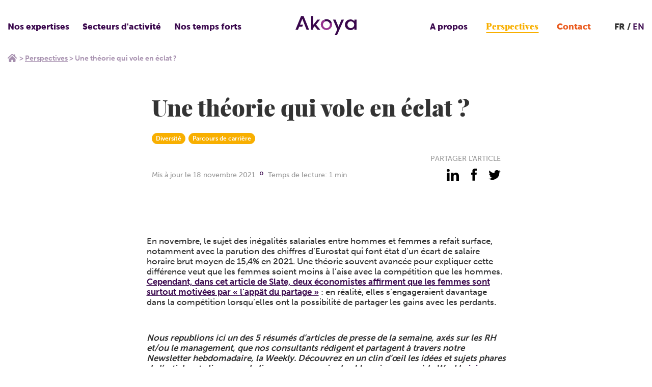

--- FILE ---
content_type: text/html; charset=UTF-8
request_url: https://akoya.group/perspectives/femmes-competition-partage-salaire/
body_size: 20431
content:

    <!DOCTYPE html>
<html class="no-js" lang="fr-FR">
    <head>
        <meta charset="UTF-8"/>

        <!-- <link rel="shortcut icon" href="/assets/img/favicon/favicon.ico" type="image/x-icon">
        <link rel="icon" href="/assets/favicon/img/favicon.ico" type="image/x-icon"> -->

                

        <meta http-equiv="X-UA-Compatible" content="IE=edge">
        <meta name="viewport" content="width=device-width, initial-scale=1.0">

        <meta name='robots' content='index, follow, max-image-preview:large, max-snippet:-1, max-video-preview:-1' />

	<!-- This site is optimized with the Yoast SEO plugin v26.7 - https://yoast.com/wordpress/plugins/seo/ -->
	<title>​​​​​Une théorie qui vole en éclat ?  - Akoya</title>
<style id="wpr-usedcss">@font-face{font-family:museo-sans;src:url("https://use.typekit.net/af/620bf8/00000000000000000000e7fe/27/l?primer=7cdcb44be4a7db8877ffa5c0007b8dd865b3bbc383831fe2ea177f62257a9191&fvd=n3&v=3") format("woff2"),url("https://use.typekit.net/af/620bf8/00000000000000000000e7fe/27/d?primer=7cdcb44be4a7db8877ffa5c0007b8dd865b3bbc383831fe2ea177f62257a9191&fvd=n3&v=3") format("woff"),url("https://use.typekit.net/af/620bf8/00000000000000000000e7fe/27/a?primer=7cdcb44be4a7db8877ffa5c0007b8dd865b3bbc383831fe2ea177f62257a9191&fvd=n3&v=3") format("opentype");font-display:swap;font-style:normal;font-weight:300;font-stretch:normal}@font-face{font-family:museo-sans;src:url("https://use.typekit.net/af/a28b50/00000000000000000000e803/27/l?primer=7cdcb44be4a7db8877ffa5c0007b8dd865b3bbc383831fe2ea177f62257a9191&fvd=n5&v=3") format("woff2"),url("https://use.typekit.net/af/a28b50/00000000000000000000e803/27/d?primer=7cdcb44be4a7db8877ffa5c0007b8dd865b3bbc383831fe2ea177f62257a9191&fvd=n5&v=3") format("woff"),url("https://use.typekit.net/af/a28b50/00000000000000000000e803/27/a?primer=7cdcb44be4a7db8877ffa5c0007b8dd865b3bbc383831fe2ea177f62257a9191&fvd=n5&v=3") format("opentype");font-display:swap;font-style:normal;font-weight:500;font-stretch:normal}@font-face{font-family:museo-sans;src:url("https://use.typekit.net/af/e3ca36/00000000000000000000e805/27/l?primer=7cdcb44be4a7db8877ffa5c0007b8dd865b3bbc383831fe2ea177f62257a9191&fvd=n7&v=3") format("woff2"),url("https://use.typekit.net/af/e3ca36/00000000000000000000e805/27/d?primer=7cdcb44be4a7db8877ffa5c0007b8dd865b3bbc383831fe2ea177f62257a9191&fvd=n7&v=3") format("woff"),url("https://use.typekit.net/af/e3ca36/00000000000000000000e805/27/a?primer=7cdcb44be4a7db8877ffa5c0007b8dd865b3bbc383831fe2ea177f62257a9191&fvd=n7&v=3") format("opentype");font-display:swap;font-style:normal;font-weight:700;font-stretch:normal}@font-face{font-family:museo-sans;src:url("https://use.typekit.net/af/9cf49e/00000000000000000000e807/27/l?primer=7cdcb44be4a7db8877ffa5c0007b8dd865b3bbc383831fe2ea177f62257a9191&fvd=n9&v=3") format("woff2"),url("https://use.typekit.net/af/9cf49e/00000000000000000000e807/27/d?primer=7cdcb44be4a7db8877ffa5c0007b8dd865b3bbc383831fe2ea177f62257a9191&fvd=n9&v=3") format("woff"),url("https://use.typekit.net/af/9cf49e/00000000000000000000e807/27/a?primer=7cdcb44be4a7db8877ffa5c0007b8dd865b3bbc383831fe2ea177f62257a9191&fvd=n9&v=3") format("opentype");font-display:swap;font-style:normal;font-weight:900;font-stretch:normal}img:is([sizes=auto i],[sizes^="auto," i]){contain-intrinsic-size:3000px 1500px}:root{--wp--preset--aspect-ratio--square:1;--wp--preset--aspect-ratio--4-3:4/3;--wp--preset--aspect-ratio--3-4:3/4;--wp--preset--aspect-ratio--3-2:3/2;--wp--preset--aspect-ratio--2-3:2/3;--wp--preset--aspect-ratio--16-9:16/9;--wp--preset--aspect-ratio--9-16:9/16;--wp--preset--color--black:#000000;--wp--preset--color--cyan-bluish-gray:#abb8c3;--wp--preset--color--white:#ffffff;--wp--preset--color--pale-pink:#f78da7;--wp--preset--color--vivid-red:#cf2e2e;--wp--preset--color--luminous-vivid-orange:#ff6900;--wp--preset--color--luminous-vivid-amber:#fcb900;--wp--preset--color--light-green-cyan:#7bdcb5;--wp--preset--color--vivid-green-cyan:#00d084;--wp--preset--color--pale-cyan-blue:#8ed1fc;--wp--preset--color--vivid-cyan-blue:#0693e3;--wp--preset--color--vivid-purple:#9b51e0;--wp--preset--gradient--vivid-cyan-blue-to-vivid-purple:linear-gradient(135deg,rgba(6, 147, 227, 1) 0%,rgb(155, 81, 224) 100%);--wp--preset--gradient--light-green-cyan-to-vivid-green-cyan:linear-gradient(135deg,rgb(122, 220, 180) 0%,rgb(0, 208, 130) 100%);--wp--preset--gradient--luminous-vivid-amber-to-luminous-vivid-orange:linear-gradient(135deg,rgba(252, 185, 0, 1) 0%,rgba(255, 105, 0, 1) 100%);--wp--preset--gradient--luminous-vivid-orange-to-vivid-red:linear-gradient(135deg,rgba(255, 105, 0, 1) 0%,rgb(207, 46, 46) 100%);--wp--preset--gradient--very-light-gray-to-cyan-bluish-gray:linear-gradient(135deg,rgb(238, 238, 238) 0%,rgb(169, 184, 195) 100%);--wp--preset--gradient--cool-to-warm-spectrum:linear-gradient(135deg,rgb(74, 234, 220) 0%,rgb(151, 120, 209) 20%,rgb(207, 42, 186) 40%,rgb(238, 44, 130) 60%,rgb(251, 105, 98) 80%,rgb(254, 248, 76) 100%);--wp--preset--gradient--blush-light-purple:linear-gradient(135deg,rgb(255, 206, 236) 0%,rgb(152, 150, 240) 100%);--wp--preset--gradient--blush-bordeaux:linear-gradient(135deg,rgb(254, 205, 165) 0%,rgb(254, 45, 45) 50%,rgb(107, 0, 62) 100%);--wp--preset--gradient--luminous-dusk:linear-gradient(135deg,rgb(255, 203, 112) 0%,rgb(199, 81, 192) 50%,rgb(65, 88, 208) 100%);--wp--preset--gradient--pale-ocean:linear-gradient(135deg,rgb(255, 245, 203) 0%,rgb(182, 227, 212) 50%,rgb(51, 167, 181) 100%);--wp--preset--gradient--electric-grass:linear-gradient(135deg,rgb(202, 248, 128) 0%,rgb(113, 206, 126) 100%);--wp--preset--gradient--midnight:linear-gradient(135deg,rgb(2, 3, 129) 0%,rgb(40, 116, 252) 100%);--wp--preset--font-size--small:13px;--wp--preset--font-size--medium:20px;--wp--preset--font-size--large:36px;--wp--preset--font-size--x-large:42px;--wp--preset--spacing--20:0.44rem;--wp--preset--spacing--30:0.67rem;--wp--preset--spacing--40:1rem;--wp--preset--spacing--50:1.5rem;--wp--preset--spacing--60:2.25rem;--wp--preset--spacing--70:3.38rem;--wp--preset--spacing--80:5.06rem;--wp--preset--shadow--natural:6px 6px 9px rgba(0, 0, 0, .2);--wp--preset--shadow--deep:12px 12px 50px rgba(0, 0, 0, .4);--wp--preset--shadow--sharp:6px 6px 0px rgba(0, 0, 0, .2);--wp--preset--shadow--outlined:6px 6px 0px -3px rgba(255, 255, 255, 1),6px 6px rgba(0, 0, 0, 1);--wp--preset--shadow--crisp:6px 6px 0px rgba(0, 0, 0, 1)}:where(.is-layout-flex){gap:.5em}:where(.is-layout-grid){gap:.5em}:where(.wp-block-post-template.is-layout-flex){gap:1.25em}:where(.wp-block-post-template.is-layout-grid){gap:1.25em}:where(.wp-block-columns.is-layout-flex){gap:2em}:where(.wp-block-columns.is-layout-grid){gap:2em}:root :where(.wp-block-pullquote){font-size:1.5em;line-height:1.6}*,:after,:before{box-sizing:border-box}body,fieldset,figure,h1,h2,html,iframe,legend,li,ol,p,textarea,ul{margin:0;padding:0}html{-ms-text-size-adjust:100%;-webkit-text-size-adjust:100%;-ms-overflow-style:scrollbar;-webkit-tap-highlight-color:transparent;font-size:100%;line-height:1}main{display:block}h1,h2{font-size:100%;font-weight:400}a{-webkit-text-decoration-skip:objects}ul{list-style:none}iframe{border:0}img,object{height:auto;max-width:100%}table{border-collapse:collapse;border-spacing:0}button,input,select,textarea{background-color:initial;background-image:none;border:none;border-radius:0;box-shadow:none;font-family:inherit;font-size:inherit;height:auto;padding:0;resize:none;text-align:inherit;width:auto}#baguetteBox-overlay{background-color:#222;background-color:#000c;display:none;height:100%;left:0;opacity:0;overflow:hidden;position:fixed;top:0;transition:opacity .5s ease;width:100%;z-index:1000000}#baguetteBox-overlay.visible{opacity:1}#baguetteBox-overlay .full-image{display:inline-block;height:100%;position:relative;text-align:center;width:100%}#baguetteBox-overlay .full-image figure{display:inline;height:100%;margin:0}#baguetteBox-overlay .full-image img{box-shadow:0 0 8px #0009;display:inline-block;height:auto;max-height:100%;max-width:100%;vertical-align:middle;width:auto}#baguetteBox-overlay .full-image figcaption{background-color:#000;background-color:#0009;bottom:0;color:#ccc;display:block;font-family:sans-serif;line-height:1.8;position:absolute;text-align:center;white-space:normal;width:100%}#baguetteBox-overlay .full-image:before{content:"";display:inline-block;height:50%;margin-right:-1px;width:1px}#baguetteBox-slider{height:100%;left:0;position:absolute;top:0;transition:left .4s ease,transform .4s ease;white-space:nowrap;width:100%}.baguetteBox-button#next-button,.baguetteBox-button#previous-button{height:60px;top:50%;top:calc(50% - 30px);width:44px}.baguetteBox-button{background-color:#323232;background-color:#32323280;border:0;border-radius:15%;color:#ddd;cursor:pointer;font:1.6em sans-serif;margin:0;outline:0;padding:0;position:absolute;transition:background-color .4s ease}.baguetteBox-button:focus,.baguetteBox-button:hover{background-color:#323232e6}.baguetteBox-button#next-button{right:2%}.baguetteBox-button#previous-button{left:2%}.baguetteBox-button#close-button{height:30px;right:2%;right:calc(2% + 6px);top:20px;width:30px}.baguetteBox-button svg{left:0;position:absolute;top:0}.baguetteBox-spinner{display:inline-block;height:40px;left:50%;margin-left:-20px;margin-top:-20px;position:absolute;top:50%;width:40px}.baguetteBox-double-bounce1,.baguetteBox-double-bounce2{animation:2s ease-in-out infinite bounce;background-color:#fff;border-radius:50%;height:100%;left:0;opacity:.6;position:absolute;top:0;width:100%}.baguetteBox-double-bounce2{animation-delay:-1s}@keyframes bounce{0%,to{transform:scale(0)}50%{transform:scale(1)}}.baguetteBox-button#close-button:hover svg g,.baguetteBox-button:hover svg polyline{stroke:#fff}.flickity-enabled{position:relative}.flickity-enabled:focus{outline:0}.flickity-viewport{height:100%;overflow:hidden;position:relative}.flickity-slider{height:100%;position:absolute;width:100%}.flickity-enabled.is-draggable{-webkit-tap-highlight-color:transparent;tap-highlight-color:#0000;-webkit-user-select:none;user-select:none}.flickity-enabled.is-draggable .flickity-viewport{cursor:move;cursor:grab}.flickity-enabled.is-draggable .flickity-viewport.is-pointer-down{cursor:grabbing}.flickity-button{background:#ffffffbf;border:none;color:#333;position:absolute}.flickity-button:hover{background:#fff;cursor:pointer}.flickity-button:focus{box-shadow:0 0 0 5px #19f;outline:0}.flickity-button:active{opacity:.6}.flickity-button:disabled{cursor:auto;opacity:.3;pointer-events:none}.flickity-button-icon{fill:currentColor}.flickity-prev-next-button{border-radius:50%;height:44px;top:50%;transform:translateY(-50%);width:44px}.flickity-prev-next-button.previous{left:10px}.flickity-prev-next-button.next{right:10px}.flickity-rtl .flickity-prev-next-button.previous{left:auto;right:10px}.flickity-rtl .flickity-prev-next-button.next{left:10px;right:auto}.flickity-prev-next-button .flickity-button-icon{height:60%;left:20%;position:absolute;top:20%;width:60%}.flickity-page-dots{bottom:-25px;line-height:1;list-style:none;margin:0;padding:0;position:absolute;text-align:center;width:100%}.flickity-rtl .flickity-page-dots{direction:rtl}.flickity-page-dots .dot{background:#333;border-radius:50%;cursor:pointer;display:inline-block;height:10px;margin:0 8px;opacity:.25;width:10px}.flickity-page-dots .dot.is-selected{opacity:1}#autoComplete{background-image:url(https://akoya.group/wp-content/themes/Starter/assets/css/images/magnifier.svg);background-origin:border-box;background-position:50%;background-repeat:no-repeat;background-size:1.2rem;border:.05rem solid #ff7a7a;border-radius:50rem;caret-color:#ff7a7a;color:#fff0;font-size:1.2rem;height:2.1rem;outline:0;padding:0 2rem 0 3.5rem;position:relative;text-overflow:ellipsis;transition:all .4s ease;width:6rem}#autoComplete::placeholder{color:#ff7a7a00;transition:all .3s ease}#autoComplete:focus::placeholder,#autoComplete:hover::placeholder{color:#ff7a7a4d;transition:all .3s ease}#autoComplete:focus::placeholder{font-size:1rem;padding:.1rem .6rem}#autoComplete::selection{color:#0000}#autoComplete:focus::selection{background-color:#ff7a7a;color:#fff}#autoComplete:hover{background-position:left 1.05rem top .7rem;background-size:1.7rem;transition:all .3s ease}#autoComplete:focus,#autoComplete:hover{background-image:url(https://akoya.group/wp-content/themes/Starter/assets/css/images/magnifier.svg);color:#ff7a7a;height:3rem;padding:0 2rem 0 3.5rem;width:16.5rem}#autoComplete:focus{background-position:left 1.05rem top .8rem;background-size:1.5rem;border:.05rem solid #ff7a7a;box-shadow:0 0 20px 5px #ff7a7a1a}#autoComplete_list{left:0;margin-left:auto;margin-right:auto;margin-top:0;padding:0;position:fixed;right:0;transition:all .1s ease-in-out;width:18rem;z-index:1000}.autoComplete_result{background-color:#fff;border:.05rem solid #e3e3e3;color:#7b7b7b;font-size:1.1rem;list-style:none;margin:.15rem auto;max-width:280px;padding:.6rem;text-align:left;transition:all .1s ease-in-out}.autoComplete_result::selection{background-color:#fff0;color:#fff0}.autoComplete_result:last-child{border-radius:0 0 1rem 1rem}.autoComplete_result:hover{cursor:pointer}.autoComplete_result:focus,.autoComplete_result:hover{background-color:#fff8f8e6;border-color:#0000 #ff7a7a;border-style:solid;border-width:2px}.autoComplete_result:focus{outline:0}.autoComplete_highlighted{color:#ff7a7a;font-weight:700;opacity:1}.autoComplete_highlighted::selection{background-color:#fff0;color:#fff0}.autoComplete_selected{background-color:#fff8f8e6;border-color:#0000 #ff7a7a;border-style:solid;border-width:2px;cursor:pointer}@media only screen and (max-width:600px){#autoComplete{width:5rem}#autoComplete:focus{background-position:left 1.1rem top .75rem;background-size:1.6rem;width:11rem}.autoComplete_result:first-child{border-radius:1rem 1rem 0 0}.autoComplete_result:last-child{border-radius:0 0 1rem 1rem}.autoComplete_result:only-child{border-radius:1rem}}@media screen and (-webkit-min-device-pixel-ratio:0){#autoComplete,#autoComplete:focus,#autoComplete:hover{border-width:1px}}@-moz-document url-prefix(){#autoComplete{background-origin:border-box;background-position:50%;background-size:1.2rem}#autoComplete,#autoComplete:hover{border-width:1px}#autoComplete:focus{background-position:left 1.1rem top .8rem;border-width:1px}}.list-unstyled{list-style:none;margin:0}.skip-links{list-style-type:none;position:absolute}.skip-links a{clip:rect(1px,1px,1px,1px);background:#000;color:#fff;overflow:hidden;padding:.5em;position:absolute;text-decoration:none}.skip-links a:focus{clip:auto;overflow:visible;position:static}body,html{background-color:#fff}body{color:#333}a{color:#3b094e;cursor:pointer;transition:color .1s ease-out}a,a:hover{text-decoration:none}a:active,a:focus,a:hover{color:#000}::selection{background-color:#82368ca6;text-shadow:none!important}.container{margin:0 auto;max-width:1366px;padding:0}.container.never-padding{padding-left:0;padding-right:0}.container--large{max-width:1125px}.container--y-small{max-width:735px}@media screen and (min-width:1366px) and (max-width:1425px){.container{padding:0 10px}}@media (max-width:1367px){.container{padding:0 1.5rem}.container .container:not(.container--keep-padding){padding-left:0;padding-right:0}}iframe,img,progress{display:block}svg{fill:currentColor}html{-moz-osx-font-smoothing:grayscale;-webkit-font-smoothing:antialiased;font-family:museo-sans,sans-serif;font-size:62.5%;font-size:.625em;font-weight:700;letter-spacing:0;line-height:1.4}body{font-size:1.7rem}h1,h2{font-weight:700;line-height:1.2;margin-bottom:1rem}h1{font-size:6rem}@media (max-width:720px){h1{font-size:3.2rem}}h2{font-size:4.5rem}strong{font-weight:700}figcaption,ol,p,ul{margin:0 0 1rem}p a{font-weight:700}address{font-style:normal}ol,ul{margin-left:2rem}ul{list-style:disc}.button,input[type=button],input[type=submit]{align-items:center;background-color:#3b094e;border:1px solid #3b094e;border-radius:0;color:#fff;cursor:pointer;display:inline-flex;font-weight:500;height:4rem;justify-content:center;outline:0;padding:0 1.5rem;text-decoration:none;transition:border-color .1s ease-out,color .1s ease-out,background-color .1s ease-out;white-space:nowrap;width:auto}.button:hover,input[type=button]:hover,input[type=submit]:hover{background-color:#000;border-color:#0000;color:#fff}.button:active,.button:focus,input[type=button]:active,input[type=button]:focus,input[type=submit]:active,input[type=submit]:focus{background-color:#fff;border-color:#0000;color:#fff}@media (max-width:540px){.button,input[type=button],input[type=submit]{word-wrap:break-word;white-space:normal}}fieldset{border:0 solid #0000;margin:1rem 0;padding:0}fieldset legend{font-weight:700;margin-bottom:1rem}label{display:block;font-weight:700;margin-bottom:.5rem}input,select,textarea{outline:0}input[type=number],input[type=search],input[type=text],input[type=url],select{background-color:#e6e6e6;border:1px solid #e6e6e6;border-radius:0;color:#333;display:block;font-weight:400;height:4rem;padding:0 1.5rem;transition:border-color .1s ease-out,color .1s ease-out,background-color .1s ease-out;width:100%}input[type=number]::placeholder,input[type=search]::placeholder,input[type=text]::placeholder,input[type=url]::placeholder,select::placeholder{color:grey}input[type=number]:hover,input[type=search]:hover,input[type=text]:hover,input[type=url]:hover,select:hover{background-color:#e6e6e6;border-color:#e6e6e6;color:#333}input[type=number]:hover::placeholder,input[type=search]:hover::placeholder,input[type=text]:hover::placeholder,input[type=url]:hover::placeholder,select:hover::placeholder{color:grey}input[type=number]:focus,input[type=number]:hover:focus,input[type=search]:focus,input[type=search]:hover:focus,input[type=text]:focus,input[type=text]:hover:focus,input[type=url]:focus,input[type=url]:hover:focus,select:focus,select:hover:focus{background-color:#e6e6e6;border-color:#3b094e;color:#3b094e}input[type=number]:focus::placeholder,input[type=number]:hover:focus::placeholder,input[type=search]:focus::placeholder,input[type=search]:hover:focus::placeholder,input[type=text]:focus::placeholder,input[type=text]:hover:focus::placeholder,input[type=url]:focus::placeholder,input[type=url]:hover:focus::placeholder,select:focus::placeholder,select:hover:focus::placeholder{color:grey}textarea{background-color:#e6e6e6;border:1px solid #e6e6e6;border-radius:0;color:#333;display:block;font-weight:400;height:auto;padding:.5rem 1.5rem;resize:vertical;transition:border-color .1s ease-out,color .1s ease-out,background-color .1s ease-out;width:100%}textarea::placeholder{color:grey}textarea:hover{background-color:#e6e6e6;border-color:#e6e6e6;color:#333}textarea:hover::placeholder{color:grey}textarea:focus,textarea:hover:focus{background-color:#e6e6e6;border-color:#3b094e;color:#3b094e}textarea:focus::placeholder,textarea:hover:focus::placeholder{color:grey}select{background-image:url("data:image/svg+xml;charset=utf-8,%3Csvg width='30' height='16' xmlns='http://www.w3.org/2000/svg'%3E%3Cpath d='M15 16 0 0h30z' fill='%23000' fill-rule='evenodd'/%3E%3C/svg%3E");background-position:right 1rem center;background-repeat:no-repeat;background-size:.75rem;cursor:pointer}[role=button],a,button,input:not([type=range]),label,select,textarea{touch-action:manipulation}img{border:0;height:auto;max-width:100%;vertical-align:bottom;width:auto}.page-content{margin-left:auto;margin-right:auto;margin-top:105px;max-width:1366px;padding:0 0 120px;position:relative}@media screen and (max-width:540px){.page-content{margin-top:65px}}@media screen and (max-width:1000px){.page-content{padding:0 0 80px}}@media screen and (max-width:650px){.page-content{padding:0 0 65px}}@media screen and (max-width:450px){.page-content{padding:0 0 50px}}body.is-fixed{height:100vw;overflow:hidden}html{overflow-x:hidden}html.is-fixed{height:100vw;overflow:hidden}a:focus,button:focus{outline:0}.screen-reader-text{clip:rect(1px,1px,1px,1px);word-wrap:normal!important;border:0;clip-path:inset(50%);height:1px;margin:-1px;overflow:hidden;padding:0;position:absolute!important;width:1px}.screen-reader-text:focus{clip:auto!important;background-color:#eee;clip-path:none;color:#444;display:block;font-size:1em;height:auto;left:5px;line-height:normal;padding:15px 23px 14px;text-decoration:none;top:5px;width:auto;z-index:100000}.article-content ul{list-style-type:disc;margin-bottom:30px;margin-left:20px}.article-content ul>li{font-weight:300;margin-bottom:10px;padding-left:15px}.article-content a:not(.button){font-weight:700;text-decoration:underline}.article-content h2{font-weight:900}.article-content h2:not(:first-of-type){margin-bottom:45px;margin-top:30px}.article-content p{font-weight:500;line-height:1.2;margin-bottom:15px}.article-content img{margin:0 auto 40px;max-width:100%}.article-content>*+h2{margin-bottom:1rem;margin-top:2.5rem}.article-content iframe{margin:4rem auto;width:100%}@font-face{font-display:swap;font-family:Playfair_display;font-style:normal;font-weight:900;src:url(https://akoya.group/wp-content/themes/Starter/assets/fonts/playfairdisplay-black-webfont.woff2) format("woff2"),url(https://akoya.group/wp-content/themes/Starter/assets/fonts/playfairdisplay-black-webfont.woff) format("woff")}.header{background-color:#fff;height:105px;left:0;position:fixed;top:0;transition:.3s;width:100%;z-index:1000}.header.is-hidden{transform:translateY(-100%)}.header>.container{align-items:center;display:flex;height:100%;justify-content:space-between}.header__logo{display:block;left:50%;position:absolute;top:50%;transform:translate(-50%,-50%)}.header__logo:focus{outline:0}.header__logo img{display:block;margin-top:-5px;width:120px}@media (max-width:1110px){.header__nav{display:none}}.header__left{display:flex}.header__left .header__nav>ul>li:first-child,.header__left .header__nav>ul>li:nth-child(2),.header__left .header__nav>ul>li:nth-child(3){display:block}.header__right{align-items:center;display:flex}.header__right .header__nav>ul>li:nth-child(4),.header__right .header__nav>ul>li:nth-child(5),.header__right .header__nav>ul>li:nth-child(6){display:block;margin:0 5px}.header__right .header__nav>ul>li:nth-child(5) a{color:#f8af00;font-family:Playfair_display,serif;font-weight:900}.header__right .header__nav>ul>li:nth-child(5) a:before{background-color:#f8af00}.header__right .header__nav>ul>li:nth-child(6) a{color:#ea5c20}.header__right .header__nav>ul>li:nth-child(6) a:before{background-color:#ea5c20}@media (max-width:540px){.header{height:65px}.header__logo{height:25px;left:1.5rem;position:static;top:0;transform:translate(0)}.header__logo img{height:25px;width:auto}.header__left,.header__right{display:none}}.mobile-nav-toggle{display:none}.mobile-nav-toggle{background-image:url(https://akoya.group/wp-content/themes/Starter/assets/img/icon/burger-menu.svg);background-position:50%;background-repeat:no-repeat;background-size:24px;height:30px;width:30px}.header__lang{display:block;margin-left:15px;position:relative}@media (max-width:1110px){.mobile-nav-toggle{display:block}.header__lang{display:none}}.header__lang__current{font-weight:900}.header__lang__current:after{content:" /"}.header__lang__menu>li{display:inline-block;margin:0}.header__nav ul li a{transition:.2s}.header__nav ul li.color-green>a,.header__nav ul li.color-green>span{color:#9fc79a}.header__nav ul li.color-green>a:focus,.header__nav ul li.color-green>a:hover,.header__nav ul li.color-green>a:hover:focus{color:#d9e9d6}.header__nav>ul{display:flex;margin:0}.header__nav>ul>li{display:none;padding:9px 20px 9px 0;position:relative}.header__nav>ul>li>button{color:#3b094e;cursor:pointer;font-weight:900;position:relative}.header__nav>ul>li>button:focus,.header__nav>ul>li>button:hover{outline:0}.header__nav>ul>li>button:hover:before{opacity:1}.header__nav>ul>li>button:before{background-image:url(https://akoya.group/wp-content/themes/Starter/assets/img/icon/chevron-down-purple.svg);background-position:50%;background-repeat:no-repeat;background-size:13px;bottom:-18px;content:"";height:15px;left:50%;opacity:0;pointer-events:none;position:absolute;transform:translate(-50%);transition:.3s;width:15px}.header__nav>ul>li>a{color:#3b094e;cursor:pointer;font-weight:900;position:relative}.header__nav>ul>li>a:focus,.header__nav>ul>li>a:hover{outline:0}.header__nav>ul>li>a:focus:before,.header__nav>ul>li>a:hover:before{width:100%}.header__nav>ul>li>a:before{background-color:#3b094e;bottom:-4px;content:"";height:2px;left:50%;pointer-events:none;position:absolute;transform:translate(-50%);transition:.3s;width:0}.header__nav>ul>li.current-menu-item>a:before,.header__nav>ul>li.current_page_parent>a:before,.header__nav>ul>li.is-current-menu>a:before{width:100%}.header__nav>ul>li.is-current-menu>button:before{opacity:1}.header__nav>ul>li.is-current-menu>ul{opacity:1;pointer-events:auto}.header__nav>ul>li>ul{background-color:#fff;border:1px solid #39074c70;left:4px;list-style:none;margin:0;min-width:400px;opacity:0;padding:30px 100px 24px 24px;pointer-events:none;position:absolute;top:calc(100% + 16px);transition:.3s}.header__nav>ul>li>ul>li{margin-bottom:20px}.header__nav>ul>li>ul>li:last-child{margin-bottom:0}.header__nav>ul>li>ul>li a{color:#3b094e;display:block;font-size:1.4rem;transition:.2s}.header__nav>ul>li>ul>li a:focus,.header__nav>ul>li>ul>li a:hover{color:#82368c;outline:0}.header__nav>ul>li>ul>li span{color:#3b094e;display:block;font-size:1.4rem;font-weight:900;margin-bottom:13px;text-transform:uppercase}.header__nav>ul>li>ul>li ul{list-style:none;margin:0}.header__nav>ul>li>ul li.current-menu-item a{text-decoration:underline}@media screen and (min-width:1250px){.header__nav>ul>li{padding:9px 26px 9px 0}}@media screen and (min-width:1350px){.header__nav>ul>li{padding:9px 35px 9px 0}}@media screen and (min-width:1450px){.header__nav>ul>li{padding:9px 45px 9px 0}}@media screen and (min-width:1550px){.header__nav>ul>li{padding:9px 50px 9px 0}}.footer>.container{padding:0 0 75px}@media screen and (max-width:1400px){.footer>.container{padding:0 25px 75px}}.footer__bottom{background-color:#3b094e;display:block;height:42px;margin-left:auto;margin-right:auto;max-width:1366px;width:100%}.footer__infos{display:flex;justify-content:space-between}.footer__infos__logo{display:block;margin-top:25px}.footer__infos__logo img{display:block;width:220px}.footer__infos__logo--mobile{display:none}@media (max-width:720px){h2{font-size:2.4rem}.footer>.container{padding:0 1.5rem 35px}.footer__infos__right{font-size:1.4rem}.footer__infos__logo{display:none}.footer__infos__logo--mobile{display:block;margin:30px auto}.footer__infos__logo--mobile img{margin:0 auto;width:180px}.footer__nav>ul{align-items:center;flex-direction:column;text-align:center}}.footer__infos__title{color:#cacaca;display:block;margin-bottom:10px;text-align:right;text-transform:uppercase}.footer__infos address a,.footer__infos address p{color:#000;display:block;font-weight:500;margin:0;text-align:right}.footer__nav{padding-bottom:20px;padding-top:45px}.footer__nav>ul{display:flex}.footer__nav>ul>li{margin-right:35px}.footer__nav>ul>li:last-child{margin-right:0}.footer__nav>ul>li span,.footer__nav>ul>li>a{color:#666;display:block;margin-bottom:20px;transition:.3s}.footer__nav>ul>li>a:hover{color:#3b094e}.footer__nav>ul>li ul{list-style:none;margin:0}.footer__nav>ul>li ul a{color:#82368c;display:block;font-size:1.4rem;font-weight:300;margin-bottom:3px;transition:.3s}.footer__nav>ul>li ul a:hover{color:#3b094e}.footer__social{display:flex;justify-content:flex-end;list-style:none;margin:0 0 40px;position:relative}.footer__social>li{margin-left:17px}.footer__social__item{background-position:50%;background-repeat:no-repeat;display:block;height:30px;position:relative;width:30px}@media (max-width:720px){.footer__nav{padding-top:25px}.footer__nav>ul>li{margin-bottom:10px;margin-right:0}.footer__nav>ul>li span{cursor:pointer}.footer__nav>ul>li span:hover{color:#222}.footer__nav>ul>li span:after{background:url(https://akoya.group/wp-content/themes/Starter/assets/img/icon/chevron-down-text.svg) 50%/contain no-repeat;content:"";display:inline-block;height:12px;margin-left:10px;width:16px}.footer__nav>ul>li span.is-active:after{transform:rotate(-180deg)}.footer__nav>ul>li span+.menu{display:none}.footer__nav>ul>li span+.menu.is-active{display:block}.footer__social>li{margin-left:10px}.footer__social{justify-content:center}.footer__social>li:first-child{margin-left:0}.footer__social__item{height:25px;width:25px}}.footer__social__item:before{background-position:50%;background-repeat:no-repeat;content:"";height:100%;left:0;opacity:0;pointer-events:none;position:absolute;top:0;transition:.3s;width:100%}.footer__social__item:hover:before{opacity:1}.footer__social__item.linkedin{background:url(https://akoya.group/wp-content/themes/Starter/assets/img/social/link-black.svg) 50%/contain no-repeat}.footer__social__item.linkedin:before{background:url(https://akoya.group/wp-content/themes/Starter/assets/img/social/link-pink.svg) 50%/contain no-repeat}.footer__social__item.fb{background:url(https://akoya.group/wp-content/themes/Starter/assets/img/social/fb-black.svg) 50%/contain no-repeat}.footer__social__item.fb:before{background:url(https://akoya.group/wp-content/themes/Starter/assets/img/social/fb-pink.svg) 50%/contain no-repeat}.footer__social__item.twi{background:url(https://akoya.group/wp-content/themes/Starter/assets/img/social/twi-black.svg) 50%/contain no-repeat}.footer__social__item.twi:before{background:url(https://akoya.group/wp-content/themes/Starter/assets/img/social/twi-pink.svg) 50%/contain no-repeat}.footer__social__item.yt{background:url(https://akoya.group/wp-content/themes/Starter/assets/img/social/yt-black.svg) 50%/contain no-repeat}.footer__social__item.yt:before{background:url(https://akoya.group/wp-content/themes/Starter/assets/img/social/yt-pink.svg) 50%/contain no-repeat}.footer__head{display:flex;justify-content:space-between}@media (max-width:720px){.footer__head{display:block}}.footer__head__question{align-items:center;background:linear-gradient(#f36224,#f37f1d);display:flex;flex-direction:column;justify-content:center;padding:30px;width:calc(50% - 11px)}@media (max-width:720px){.footer__head__question{margin-bottom:20px;width:100%}}.footer__head__question p{color:#fff;display:block;font-size:2.8rem;font-weight:500}.footer__head__question p span{font-weight:900}.footer__head__question .cta{border:1px solid #ea5c20;color:#ea5c20;margin-top:30px}.footer__head__question .cta:hover{background-color:initial}.footer__head__newsletter{background:linear-gradient(#48207b,#1d1562);padding:15px 45px 30px;width:calc(50% - 11px)}@media (max-width:860px){.footer__head__newsletter{padding:15px 25px}}@media (max-width:720px){.footer__head__newsletter{width:100%}}.footer__head__newsletter__title{color:#fff;display:block;font-size:6rem;font-weight:300;margin-bottom:5px;text-align:center}.footer__head__newsletter__title span{font-weight:900}@media (max-width:540px){.footer__head__newsletter__title{font-size:3rem}}.footer__head__newsletter__subtitle{color:#fff;display:block;font-size:1.9rem;text-align:center}#mc_embed_signup{display:block;margin:0 auto;max-width:330px;width:100%}#mc_embed_signup .clear{margin-top:22px;text-align:center}#mc_embed_signup .clear .cta{border:1px solid #3b094e;color:#3b094e;cursor:pointer;font-weight:700}#mc_embed_signup .clear .cta:focus,#mc_embed_signup .clear .cta:hover,#mc_embed_signup .clear .cta:hover:focus{background-color:initial;border:1px solid #fff;color:#fff}#mc_embed_signup .clear .cta:focus i:after,#mc_embed_signup .clear .cta:hover i:after,#mc_embed_signup .clear .cta:hover:focus i:after{opacity:1}#mc_embed_signup .clear .cta i{background-image:url(https://akoya.group/wp-content/themes/Starter/assets/img/icon/chevron-right-purple.svg);display:inline-block;height:15px;margin-left:12px;margin-top:-1.5px;position:relative;vertical-align:middle;width:15px}#mc_embed_signup .clear .cta i,#mc_embed_signup .clear .cta i:after{background-position:50%;background-repeat:no-repeat;background-size:7px}#mc_embed_signup .clear .cta i:after{background-image:url(https://akoya.group/wp-content/themes/Starter/assets/img/icon/chevron-right-white.svg);content:"";height:100%;left:0;opacity:0;pointer-events:none;position:absolute;top:0;transition:.3s;width:100%}.expertise__line__item{align-items:center;border:1px solid #0000;cursor:pointer;display:flex;flex-direction:column;height:125px;justify-content:center;margin:0 17px 34px;min-height:125px;padding:25px;position:relative;width:calc(33.33333% - 34px);z-index:1}.expertise__line__item:first-child:before{background-color:#5d2688}.expertise__line__item:nth-child(2):before{background-color:#4d217f}.expertise__line__item:nth-child(3):before{background-color:#3b1b75}.expertise__line__item:before{background-color:#5d2688;content:"";height:100%;left:0;position:absolute;top:0;transition:.3s;width:100%;z-index:-1}.expertise__line__item:hover:before{opacity:.8}@media (max-width:720px){.expertise__line__item{justify-content:flex-start;padding:1.5rem 1rem;width:calc(50% - 34px)}.expertise__line__item:after{background:url(https://akoya.group/wp-content/themes/Starter/assets/img/icon/chevron-down-white.svg) 50%/contain no-repeat;content:"";height:8px;margin-top:1rem;width:15px}}@media (max-width:540px){.expertise__line__item{height:auto;min-height:auto;width:calc(100% - 34px)}}.expertise__line__item.is-opened{border:1px solid #3b094e;cursor:auto;height:auto}.expertise__line__item.is-opened:hover:before{opacity:1}.expertise__line__item.is-opened:before{background-color:#fff}.logos__slider__item{display:flex;flex-wrap:wrap;margin:-7px 0;width:100%}.equipe-modals{align-items:center;background-color:#ffffffe6;display:flex;height:100vh;justify-content:center;left:0;opacity:0;pointer-events:none;position:fixed;top:0;transition:.3s;width:100%;z-index:1100}.equipe-modals.is-active{opacity:1;pointer-events:auto}.equipe-modals__item{background-color:#f7f7f7;background-position:50%;background-repeat:no-repeat;background-size:cover;display:block;max-width:585px;padding-bottom:33%;position:relative;width:100%}.lpg-flexible__content .module{margin-bottom:24px}.entry-header__inner{background:#fff;padding:2.5rem;position:relative;z-index:2}@media (max-width:720px){.entry-header{margin-bottom:3rem}}.entry-title{font:700 4.5rem/1.2 Playfair_display,serif;margin-bottom:1.6rem}@media (max-width:720px){.entry-title{font:700 3rem/1.2 Playfair_display,serif;padding:0}}.entry-tags{margin-bottom:1rem}.entry-read{color:#989898;font-size:1.4rem;font-weight:400;margin-bottom:0}.entry-read__sep{color:#3b094e;font-size:2rem}.entry-share-title{color:#989898;font-size:1.4rem;font-weight:400;text-transform:uppercase}.entry-footer{align-items:flex-end;display:flex;justify-content:space-between;margin-top:1.5rem}.entry-footer .footer__social{margin-bottom:0}.entry-footer .footer__social>li{margin-left:0;margin-right:17px}.entry-footer .footer__social>li:last-child{margin-right:0}.entry-footer .footer__social__item{height:24px;width:24px}.lpg-post{padding:0 0 60px}.lpg-post--weeklyhr .entry-header{margin-bottom:3em}.lpg-post--weeklyhr .lpg-post__flexible{margin-top:0}.lpg-post--weeklyhr .lpg-flexible__content .module{margin-bottom:20px}@media (max-width:720px){.entry-footer{flex-flow:row wrap;margin-top:1rem}.lpg-post{padding:25px 0 30px}.container.container--editor{padding-left:0;padding-right:0}}.lpg-podcast__iframe{background-color:#f7f7f7;display:block;margin-bottom:110px;width:100%}.lpg-podcast__iframe iframe{height:100%;width:100%}@media screen and (max-width:1100px){.lpg-podcast__iframe{margin-bottom:60px}}@media screen and (max-width:700px){.lpg-post--weeklyhr .entry-header{margin-bottom:0}.lpg-podcast__iframe{margin-bottom:40px}}.steps__right__item{background:#f7f7f7;display:none;padding:3.5rem 5rem 3.5rem 4.5rem}.steps__right__item.is-active{display:block}@media (max-width:540px){.steps__right__item{display:block!important;margin-bottom:2rem}}.ariane{font-size:1.4rem;margin-bottom:40px;max-width:1366px}.ariane span,.ariane span a{color:#39074c70}.ariane span a{text-decoration:underline;transition:.2s}.ariane span a:hover{color:#3b094e}.ariane>span>span:first-of-type>a{background-image:url(https://akoya.group/wp-content/themes/Starter/assets/img/home-ariane.svg);background-position:50%;background-repeat:no-repeat;background-size:18px;display:inline-block;font-size:0;height:18px;margin-right:2px;margin-top:-3px;position:relative;vertical-align:middle;width:18px}.ariane>span>span:first-of-type>a:hover:before{opacity:1}.ariane>span>span:first-of-type>a:before{background-image:url(https://akoya.group/wp-content/themes/Starter/assets/img/home-ariane-hover.svg);background-position:50%;background-repeat:no-repeat;background-size:18px;content:"";height:100%;left:0;opacity:0;position:absolute;top:0;transition:.3s;width:100%;z-index:10}.editor{padding:3.2rem 0;position:relative}@media (max-width:540px){.editor{padding:2rem 0}}.one-two-scroll__slider{background-color:#f7f7f7;padding:45px 70px 50px 50px;width:calc(100% - 440px)}.one-two-scroll__item{margin-bottom:150px;position:relative;width:100%}.one-two-scroll__item:last-child{margin-bottom:0}.one-two-scroll__item .editor{padding:0}.one-two-scroll__item .editor>.container{margin:0}.one-two-scroll__action{background-color:#3b094e;background-image:url(https://akoya.group/wp-content/themes/Starter/assets/img/icon/double-arrow-scroll.svg);background-position:50%;background-repeat:no-repeat;background-size:16px;border-radius:50%;cursor:pointer;display:none!important;height:34px;left:0;outline:0;position:absolute;top:50%;transform:translate(-50%,-50%);transition:.3s;width:34px}.one-two-scroll__action:hover{background-color:#82368c}.one-two-scroll__action.revert-icon{transform:rotate(180deg) translate(50%,50%)}.one-two-scroll__dots{display:none!important;display:flex;flex-direction:column;left:-40px;list-style:none;margin:0;position:absolute;top:50%;transform:translate(-50%,-50%)}.one-two-scroll__dots li button{background-color:#3b094e;border-radius:50%;cursor:pointer;display:block;height:12px;margin:6px 0;opacity:.5;outline:0;transition:.3s;width:12px;z-index:50}.one-two-scroll__dots li button.is-active,.one-two-scroll__dots li button:hover{opacity:1}@media (max-width:1100px){.one-two-scroll__action,.one-two-scroll__dots{display:none}.one-two-scroll__slider{padding:45px 50px;width:100%}.one-two-scroll__item{margin-bottom:85px}}@media (max-width:650px){.one-two-scroll__slider{padding:35px 40px;width:100%}.one-two-scroll__item{margin-bottom:60px}}@media (max-width:450px){.one-two-scroll__slider{padding:15px}}.cta{background-color:#fff;border:1px solid #0000;border-radius:25px;display:inline-block;line-height:1;min-width:200px;padding:11px 15px;text-align:center;transition:.3s}.cta:focus,.cta:hover{background-color:#3b094e;border:1px solid #fff;color:#fff}.archive-item{background:#fafafa;display:block;margin-bottom:3rem;padding:1rem 1rem 2.5rem;position:relative;transition:background .2s ease-out}.archive-item:hover{background:#f0f0f0}.tag{background:#f8af00;border-radius:1.2rem;display:inline-flex;font-size:1.2rem;font-weight:700;line-height:1.2;margin-bottom:.4rem;margin-right:.2rem;padding:.4rem .8rem}.tag,.tag a{color:#fff}.cover-modal{-ms-overflow-style:none;display:none;overflow:-moz-scrollbars-none}.cover-modal::-webkit-scrollbar{display:none!important}.cover-modal.show-modal{cursor:pointer;display:block}.cover-modal.show-modal>*{cursor:default}.menu-modal{background:#fff;bottom:0;display:none;left:-99999rem;opacity:0;overflow-x:hidden;overflow-y:auto;position:fixed;right:99999rem;top:0;transition:opacity .25s ease-in,left 0s .25s,right 0s .25s;z-index:1001}.menu-modal.show-modal{display:flex}.menu-modal.active{left:0;opacity:1;right:0;transition:opacity .25s ease-out}.menu-modal-inner{-ms-overflow-style:auto;background:#fff;display:flex;justify-content:stretch;overflow:auto;width:100%}.menu-wrapper{display:flex;flex-direction:column;justify-content:space-between;margin-left:auto;margin-right:auto;padding:0 1.5rem;position:relative;width:100%}button.close-nav-toggle{align-items:center;cursor:pointer;display:flex;font-size:1.6rem;font-weight:500;justify-content:center;margin-left:auto;padding:0;width:auto}button.close-nav-toggle svg{height:1.6rem;width:1.6rem}.menu-modal .menu-top{flex-shrink:0}.menu-modal .menu-top__header{align-items:center;display:flex;padding:2rem 0}.mobile-nav-toggle{cursor:pointer}.modal-menu{left:calc(50% - 50vw);position:relative;width:100vw}.modal-menu li{display:flex;flex-wrap:wrap;justify-content:flex-start;line-height:1;margin:0}.modal-menu>li>.ancestor-wrapper>a,.modal-menu>li>a{font-size:2rem;font-weight:700;letter-spacing:-.0375em}.modal-menu>li:last-child{border-bottom-width:.1rem}.modal-menu .ancestor-wrapper{display:flex;justify-content:space-between;width:100%}.modal-menu a{color:#333;display:block;padding:2rem 2.5rem;text-decoration:none;width:100%}.modal-menu a:focus,.modal-menu a:hover,.modal-menu li.current-menu-item>.ancestor-wrapper>a{text-decoration:underline}button.sub-menu-toggle{border-left:.1rem solid #dedfdf;flex-shrink:0;margin:1rem 0;padding:0 2.5rem}button.sub-menu-toggle svg{height:.9rem;transition:transform .15s linear;width:1.5rem}button.sub-menu-toggle.active svg{transform:rotate(180deg)}.modal-menu ul{display:none;margin:0;width:100%}.modal-menu ul li{border-left-width:1rem}.modal-menu ul li a{color:inherit;font-weight:500}.menu-wrapper .menu-item{position:relative}.menu-wrapper .active{display:block}.menu-wrapper.is-toggling{pointer-events:none}.menu-wrapper.is-toggling .menu-item{left:0;margin:0;position:absolute;top:0;width:100%}.menu-wrapper.is-animating .menu-item,.menu-wrapper.is-animating .toggling-target{transition-duration:.25s}.menu-wrapper.is-animating .menu-item{transition-property:transform}.menu-wrapper.is-toggling .toggling-target{display:block;left:0;opacity:1;position:absolute;top:0}.menu-wrapper.is-toggling .toggling-target.active{opacity:0}.menu-wrapper.is-animating.is-toggling .toggling-target{display:block;opacity:0;transition-property:opacity}.menu-wrapper.is-animating.is-toggling .toggling-target.active{opacity:1}.menu-wrapper.is-toggling .modal-menu>li:last-child li{border-bottom-width:.1rem;border-top-color:#0000}@media (prefers-reduced-motion:reduce){.menu-wrapper.is-animating .menu-item,.menu-wrapper.is-animating .toggling-target{transition-duration:1ms!important}}@media (min-width:700px){button.close-nav-toggle{font-size:1.8rem;padding:0}button.close-nav-toggle svg{height:2rem;width:2rem}.modal-menu{left:auto;width:100%}.modal-menu>li>.ancestor-wrapper>a,.modal-menu>li>a{font-size:2.4rem;padding:2.5rem 0}.modal-menu ul li{border-left-color:#0000}.modal-menu>li>.ancestor-wrapper>button.sub-menu-toggle{padding:0 3rem}.modal-menu>li>.ancestor-wrapper>button.sub-menu-toggle svg{height:1.1rem;width:1.8rem}}@media (min-width:1000px){.menu-modal{justify-content:flex-end;opacity:1;padding:0;transition:background-color .3s ease-in,left 0s .3s,right 0s .3s}.menu-modal.cover-modal{background:#0000}.menu-modal.active{background:#0003;transition:background-color .3s ease-out}.menu-modal-inner{box-shadow:0 0 2rem 0 #0000001a;opacity:0;padding:0;transform:translateX(20rem);transition:transform .2s ease-in,opacity .2s ease-in;width:50rem}.menu-modal.active .menu-modal-inner{opacity:1;transform:translateX(0);transition-timing-function:ease-out}.menu-bottom{padding:6rem 0}}.modal-menu{left:0;width:100%}.modal-menu ul ul{display:block}.modal-menu a,.modal-menu button{color:#3b094e}.modal-menu .ancestor-wrapper{justify-content:center;width:auto}.modal-menu>li>.ancestor-wrapper>a,.modal-menu>li>a{letter-spacing:0;padding-right:1.5rem}.modal-menu>li{justify-content:center}button.sub-menu-toggle{border-left:0;padding:0 .75rem}.modal-menu>.menu-item .sub-menu{width:100%}.modal-menu .sub-menu .menu-item span{color:#3b094e;font-weight:900;text-transform:uppercase}.modal-menu .sub-menu .sub-menu{margin-bottom:2.5rem}.modal-menu .sub-menu a{color:#82368c;padding:1.5rem 2.5rem}.menu-modal .menu-bottom{text-align:center}.menu-modal .menu-bottom ul{display:flex;justify-content:center}.menu-modal .menu-bottom li{margin:1.5rem 0}.menu-modal .menu-bottom li:after{content:" / ";margin:0 .75rem}.menu-modal .menu-bottom li:last-child:after{display:none}.modal-menu>li:nth-child(5) a{color:#f8af00;font-family:Playfair_display,serif;font-weight:900}.modal-menu>li:nth-child(6) a{color:#ea5c20}</style>
	<meta name="description" content="En novembre, le sujet des inégalités salariales entre hommes et femmes a refait surface, notamment avec la parution des chiffres d’Eurostat qui font état d’un écart de salaire horaire brut moyen de 15,4% en 2021." />
	<link rel="canonical" href="https://akoya.group/perspectives/femmes-competition-partage-salaire/" />
	<meta property="og:locale" content="fr_FR" />
	<meta property="og:type" content="article" />
	<meta property="og:title" content="​​​​​Une théorie qui vole en éclat ?  - Akoya" />
	<meta property="og:description" content="En novembre, le sujet des inégalités salariales entre hommes et femmes a refait surface, notamment avec la parution des chiffres d’Eurostat qui font état d’un écart de salaire horaire brut moyen de 15,4% en 2021." />
	<meta property="og:url" content="https://akoya.group/perspectives/femmes-competition-partage-salaire/" />
	<meta property="og:site_name" content="Akoya" />
	<meta property="article:published_time" content="2021-11-18T17:58:24+00:00" />
	<meta property="og:image" content="https://akoya.group/wp-content/themes/Starter/assets/img/placeholder/default_thumb.jpg" />
	<meta name="author" content="Alicja Bialas" />
	<meta name="twitter:card" content="summary_large_image" />
	<meta name="twitter:label1" content="Écrit par" />
	<meta name="twitter:data1" content="Alicja Bialas" />
	<script type="application/ld+json" class="yoast-schema-graph">{"@context":"https://schema.org","@graph":[{"@type":"Article","@id":"https://akoya.group/perspectives/femmes-competition-partage-salaire/#article","isPartOf":{"@id":"https://akoya.group/perspectives/femmes-competition-partage-salaire/"},"author":{"name":"Alicja Bialas","@id":"https://akoya.group/#/schema/person/54084ba9663b52f8f47d644f53481655"},"headline":"​​​​​Une théorie qui vole en éclat ? ","datePublished":"2021-11-18T17:58:24+00:00","mainEntityOfPage":{"@id":"https://akoya.group/perspectives/femmes-competition-partage-salaire/"},"wordCount":7,"publisher":{"@id":"https://akoya.group/#organization"},"articleSection":["Diversité","Parcours de carrière"],"inLanguage":"fr-FR"},{"@type":"WebPage","@id":"https://akoya.group/perspectives/femmes-competition-partage-salaire/","url":"https://akoya.group/perspectives/femmes-competition-partage-salaire/","name":"​​​​​Une théorie qui vole en éclat ?  - Akoya","isPartOf":{"@id":"https://akoya.group/#website"},"datePublished":"2021-11-18T17:58:24+00:00","description":"En novembre, le sujet des inégalités salariales entre hommes et femmes a refait surface, notamment avec la parution des chiffres d’Eurostat qui font état d’un écart de salaire horaire brut moyen de 15,4% en 2021.","breadcrumb":{"@id":"https://akoya.group/perspectives/femmes-competition-partage-salaire/#breadcrumb"},"inLanguage":"fr-FR","potentialAction":[{"@type":"ReadAction","target":["https://akoya.group/perspectives/femmes-competition-partage-salaire/"]}]},{"@type":"BreadcrumbList","@id":"https://akoya.group/perspectives/femmes-competition-partage-salaire/#breadcrumb","itemListElement":[{"@type":"ListItem","position":1,"name":"Home","item":"https://akoya.group/"},{"@type":"ListItem","position":2,"name":"Perspectives","item":"https://akoya.group/perspectives-by-akoya/"},{"@type":"ListItem","position":3,"name":"​​​​​Une théorie qui vole en éclat ? "}]},{"@type":"WebSite","@id":"https://akoya.group/#website","url":"https://akoya.group/","name":"Akoya","description":"Conseil en stratégie dédié à l&#039;humain","publisher":{"@id":"https://akoya.group/#organization"},"potentialAction":[{"@type":"SearchAction","target":{"@type":"EntryPoint","urlTemplate":"https://akoya.group/?s={search_term_string}"},"query-input":{"@type":"PropertyValueSpecification","valueRequired":true,"valueName":"search_term_string"}}],"inLanguage":"fr-FR"},{"@type":"Organization","@id":"https://akoya.group/#organization","name":"Akoya","url":"https://akoya.group/","logo":{"@type":"ImageObject","inLanguage":"fr-FR","@id":"https://akoya.group/#/schema/logo/image/","url":"https://akoya.group/wp-content/uploads/2020/02/logo-akoya.svg","contentUrl":"https://akoya.group/wp-content/uploads/2020/02/logo-akoya.svg","width":1,"height":1,"caption":"Akoya"},"image":{"@id":"https://akoya.group/#/schema/logo/image/"}},{"@type":"Person","@id":"https://akoya.group/#/schema/person/54084ba9663b52f8f47d644f53481655","name":"Alicja Bialas","image":{"@type":"ImageObject","inLanguage":"fr-FR","@id":"https://akoya.group/#/schema/person/image/","url":"https://secure.gravatar.com/avatar/95909a38fc26e3e730fbf3da6e2efb55383abd7e4b22ff69e7f66421d10ac8f4?s=96&d=mm&r=g","contentUrl":"https://secure.gravatar.com/avatar/95909a38fc26e3e730fbf3da6e2efb55383abd7e4b22ff69e7f66421d10ac8f4?s=96&d=mm&r=g","caption":"Alicja Bialas"}}]}</script>
	<!-- / Yoast SEO plugin. -->



<style id='wp-img-auto-sizes-contain-inline-css'></style>
<style id='classic-theme-styles-inline-css'></style>

<link rel="icon" href="https://akoya.group/wp-content/uploads/2020/02/groupe-3604-150x150.png" sizes="32x32" />
<link rel="icon" href="https://akoya.group/wp-content/uploads/2020/02/groupe-3604-245x245.png" sizes="192x192" />
<link rel="apple-touch-icon" href="https://akoya.group/wp-content/uploads/2020/02/groupe-3604-245x245.png" />
<meta name="msapplication-TileImage" content="https://akoya.group/wp-content/uploads/2020/02/groupe-3604.png" />
<noscript><style id="rocket-lazyload-nojs-css">.rll-youtube-player, [data-lazy-src]{display:none !important;}</style></noscript>

                    <!-- Google Tag Manager -->
            <script>(function(w,d,s,l,i){w[l]=w[l]||[];w[l].push({'gtm.start':
            new Date().getTime(),event:'gtm.js'});var f=d.getElementsByTagName(s)[0],
            j=d.createElement(s),dl=l!='dataLayer'?'&l='+l:'';j.async=true;j.src=
            'https://www.googletagmanager.com/gtm.js?id='+i+dl;f.parentNode.insertBefore(j,f);
            })(window,document,'script','dataLayer','GTM-53T3ZVS');</script>
            <!-- End Google Tag Manager -->
            <style id='global-styles-inline-css'></style>
<meta name="generator" content="WP Rocket 3.20.3" data-wpr-features="wpr_remove_unused_css wpr_minify_js wpr_lazyload_iframes wpr_image_dimensions wpr_minify_css wpr_preload_links wpr_desktop" /></head>

<body class="wp-singular post-template-default single single-post postid-181366 single-format-standard wp-custom-logo wp-theme-Starter" data-template="base.twig">

<!-- Liens d'évitement -->
<ul class="skip-links" id="evitement">
    <li><a href="#navigation">Aller au menu</a></li>
    <li><a href="#content">Aller au contenu</a></li>
</ul>
<!-- /evitement -->

<header data-rocket-location-hash="9496dc44cbda5cdebb84f02bfc4ab41b" class="header">
  
    <div data-rocket-location-hash="6005da2017e5fd3302f88d75d9af55c2" class="container">

      <div data-rocket-location-hash="5ad1386653704d7dd91084bfe22285d8" class="header__left">
        <nav class="header__nav js-primary-menu-wrapper" role="navigation">
            <ul class="menu list-unstyled js-primary-menu">
          <li class="menu-item menu-item-type-custom menu-item-object-custom menu-item-has-children">
                  <button>Nos expertises</button>
                  <ul class="sub-menu">
          <li class="menu-item menu-item-type-custom menu-item-object-custom menu-item-has-children">
                  <span>Workforce Transformation</span>
                  <ul class="sub-menu">
          <li class="menu-item menu-item-type-post_type menu-item-object-page">
                  <a  target="_self"  href="https://akoya.group/nos-expertises/workforce-transformation/strategic-workforce-planning/">Strategic Workforce Planning</a>
                      </li>
          <li class="menu-item menu-item-type-post_type menu-item-object-page">
                  <a  target="_self"  href="https://akoya.group/nos-expertises/workforce-transformation/developpement-organisationnel/">Développement organisationnel</a>
                      </li>
          <li class="menu-item menu-item-type-post_type menu-item-object-page">
                  <a  target="_self"  href="https://akoya.group/nos-expertises/workforce-transformation/skills-management/">Skills Management</a>
                      </li>
      </ul>
      </li>
          <li class="menu-item menu-item-type-custom menu-item-object-custom menu-item-has-children">
                  <span>Expérience employé</span>
                  <ul class="sub-menu">
          <li class="menu-item menu-item-type-post_type menu-item-object-page">
                  <a  target="_self"  href="https://akoya.group/nos-expertises/workforce-innovation/talent-acquisition/">Talent Acquisition</a>
                      </li>
          <li class="menu-item menu-item-type-post_type menu-item-object-page">
                  <a  target="_self"  href="https://akoya.group/nos-expertises/workforce-innovation/talent-management/">Talent Management</a>
                      </li>
          <li class="menu-item menu-item-type-post_type menu-item-object-page">
                  <a  target="_self"  href="https://akoya.group/nos-expertises/workforce-transformation/learning-development/">Learning &#038; Development</a>
                      </li>
      </ul>
      </li>
          <li class="menu-item menu-item-type-custom menu-item-object-custom menu-item-has-children">
                  <span>HR Excellence</span>
                  <ul class="sub-menu">
          <li class="menu-item menu-item-type-post_type menu-item-object-page">
                  <a  target="_self"  href="https://akoya.group/nos-expertises/hr-excellence/vision-strategie-rh/">Vision &#038; stratégie RH</a>
                      </li>
          <li class="menu-item menu-item-type-post_type menu-item-object-page">
                  <a  target="_self"  href="https://akoya.group/nos-expertises/hr-excellence/people-analytics-sirh/">People Analytics &#038; SIRH</a>
                      </li>
      </ul>
      </li>
          <li class="color-green menu-item menu-item-type-custom menu-item-object-custom menu-item-has-children">
                  <span>Notre outil partenaire</span>
                  <ul class="sub-menu">
          <li class="color-green menu-item menu-item-type-post_type menu-item-object-page">
                  <a  target="_self"  href="https://akoya.group/nos-expertises/nos-outils/albert-strategic-workforce-planning/">Albert (Strategic Workforce Planning)</a>
                      </li>
      </ul>
      </li>
      </ul>
      </li>
          <li class="menu-item menu-item-type-custom menu-item-object-custom menu-item-has-children">
                  <button>Secteurs d'activité</button>
                  <ul class="sub-menu">
          <li class="menu-item menu-item-type-post_type menu-item-object-page">
                  <a  target="_self"  href="https://akoya.group/secteur-activite/aerospatiale-et-defense/">Aérospatiale et défense</a>
                      </li>
          <li class="menu-item menu-item-type-post_type menu-item-object-page">
                  <a  target="_self"  href="https://akoya.group/secteur-activite/agroalimentaire/">Agroalimentaire</a>
                      </li>
          <li class="menu-item menu-item-type-post_type menu-item-object-page">
                  <a  target="_self"  href="https://akoya.group/secteur-activite/assurance-et-mutuelles/">Assurance et mutuelles</a>
                      </li>
          <li class="menu-item menu-item-type-post_type menu-item-object-page">
                  <a  target="_self"  href="https://akoya.group/secteur-activite/automobile/">Automobile</a>
                      </li>
          <li class="menu-item menu-item-type-post_type menu-item-object-page">
                  <a  target="_self"  href="https://akoya.group/secteur-activite/luxe/">Beauté &#038; luxe</a>
                      </li>
          <li class="menu-item menu-item-type-post_type menu-item-object-page">
                  <a  target="_self"  href="https://akoya.group/secteur-activite/biens-industriels/">Biens industriels</a>
                      </li>
          <li class="menu-item menu-item-type-post_type menu-item-object-page">
                  <a  target="_self"  href="https://akoya.group/secteur-activite/construction/">Construction</a>
                      </li>
          <li class="menu-item menu-item-type-post_type menu-item-object-page">
                  <a  target="_self"  href="https://akoya.group/secteur-activite/distribution/">Distribution</a>
                      </li>
          <li class="menu-item menu-item-type-post_type menu-item-object-page">
                  <a  target="_self"  href="https://akoya.group/secteur-activite/energie/">Energie</a>
                      </li>
          <li class="menu-item menu-item-type-post_type menu-item-object-page">
                  <a  target="_self"  href="https://akoya.group/secteur-activite/industrie-pharmaceutique/">Industrie pharmaceutique</a>
                      </li>
          <li class="menu-item menu-item-type-post_type menu-item-object-page">
                  <a  target="_self"  href="https://akoya.group/secteur-activite/services-bancaires-et-financiers/">Services bancaires et financiers</a>
                      </li>
          <li class="menu-item menu-item-type-post_type menu-item-object-page">
                  <a  target="_self"  href="https://akoya.group/secteur-activite/utilities/">Utilities</a>
                      </li>
      </ul>
      </li>
          <li class="menu-item menu-item-type-post_type menu-item-object-page">
                  <a  target="_self"  href="https://akoya.group/nos-temps-forts/">Nos temps forts</a>
                      </li>
          <li class="menu-item menu-item-type-custom menu-item-object-custom menu-item-has-children">
                  <button>A propos</button>
                  <ul class="sub-menu">
          <li class="menu-item menu-item-type-post_type menu-item-object-page">
                  <a  target="_self"  href="https://akoya.group/a-propos/equipe/">Équipe</a>
                      </li>
          <li class="menu-item menu-item-type-post_type menu-item-object-page">
                  <a  target="_self"  href="https://akoya.group/nous-rejoindre/">Nous rejoindre</a>
                      </li>
          <li class="menu-item menu-item-type-post_type menu-item-object-page">
                  <a  target="_self"  href="https://akoya.group/life-at-akoya/">Life at Akoya</a>
                      </li>
      </ul>
      </li>
          <li class="menu-item menu-item-type-post_type menu-item-object-page current_page_parent">
                  <a  target="_self"  href="https://akoya.group/perspectives-by-akoya/">Perspectives</a>
                      </li>
          <li class="menu-item menu-item-type-post_type menu-item-object-page">
                  <a  target="_self"  href="https://akoya.group/contact/">Contact</a>
                      </li>
      </ul>
        </nav>
      </div>

      <a class="header__logo" href="https://akoya.group/">
        <img width="78" height="25" src="https://akoya.group/wp-content/themes/Starter/assets/img/general/logo.svg" alt="Logo Akoya" loading="eager">
      </a>

      <div data-rocket-location-hash="04573a14d2d1fdca802d93ab4e8ec7d2" class="header__right">

        <nav class="header__nav js-primary-menu-wrapper" role="navigation">
            <ul class="menu list-unstyled js-primary-menu">
          <li class="menu-item menu-item-type-custom menu-item-object-custom menu-item-has-children">
                  <button>Nos expertises</button>
                  <ul class="sub-menu">
          <li class="menu-item menu-item-type-custom menu-item-object-custom menu-item-has-children">
                  <span>Workforce Transformation</span>
                  <ul class="sub-menu">
          <li class="menu-item menu-item-type-post_type menu-item-object-page">
                  <a  target="_self"  href="https://akoya.group/nos-expertises/workforce-transformation/strategic-workforce-planning/">Strategic Workforce Planning</a>
                      </li>
          <li class="menu-item menu-item-type-post_type menu-item-object-page">
                  <a  target="_self"  href="https://akoya.group/nos-expertises/workforce-transformation/developpement-organisationnel/">Développement organisationnel</a>
                      </li>
          <li class="menu-item menu-item-type-post_type menu-item-object-page">
                  <a  target="_self"  href="https://akoya.group/nos-expertises/workforce-transformation/skills-management/">Skills Management</a>
                      </li>
      </ul>
      </li>
          <li class="menu-item menu-item-type-custom menu-item-object-custom menu-item-has-children">
                  <span>Expérience employé</span>
                  <ul class="sub-menu">
          <li class="menu-item menu-item-type-post_type menu-item-object-page">
                  <a  target="_self"  href="https://akoya.group/nos-expertises/workforce-innovation/talent-acquisition/">Talent Acquisition</a>
                      </li>
          <li class="menu-item menu-item-type-post_type menu-item-object-page">
                  <a  target="_self"  href="https://akoya.group/nos-expertises/workforce-innovation/talent-management/">Talent Management</a>
                      </li>
          <li class="menu-item menu-item-type-post_type menu-item-object-page">
                  <a  target="_self"  href="https://akoya.group/nos-expertises/workforce-transformation/learning-development/">Learning &#038; Development</a>
                      </li>
      </ul>
      </li>
          <li class="menu-item menu-item-type-custom menu-item-object-custom menu-item-has-children">
                  <span>HR Excellence</span>
                  <ul class="sub-menu">
          <li class="menu-item menu-item-type-post_type menu-item-object-page">
                  <a  target="_self"  href="https://akoya.group/nos-expertises/hr-excellence/vision-strategie-rh/">Vision &#038; stratégie RH</a>
                      </li>
          <li class="menu-item menu-item-type-post_type menu-item-object-page">
                  <a  target="_self"  href="https://akoya.group/nos-expertises/hr-excellence/people-analytics-sirh/">People Analytics &#038; SIRH</a>
                      </li>
      </ul>
      </li>
          <li class="color-green menu-item menu-item-type-custom menu-item-object-custom menu-item-has-children">
                  <span>Notre outil partenaire</span>
                  <ul class="sub-menu">
          <li class="color-green menu-item menu-item-type-post_type menu-item-object-page">
                  <a  target="_self"  href="https://akoya.group/nos-expertises/nos-outils/albert-strategic-workforce-planning/">Albert (Strategic Workforce Planning)</a>
                      </li>
      </ul>
      </li>
      </ul>
      </li>
          <li class="menu-item menu-item-type-custom menu-item-object-custom menu-item-has-children">
                  <button>Secteurs d'activité</button>
                  <ul class="sub-menu">
          <li class="menu-item menu-item-type-post_type menu-item-object-page">
                  <a  target="_self"  href="https://akoya.group/secteur-activite/aerospatiale-et-defense/">Aérospatiale et défense</a>
                      </li>
          <li class="menu-item menu-item-type-post_type menu-item-object-page">
                  <a  target="_self"  href="https://akoya.group/secteur-activite/agroalimentaire/">Agroalimentaire</a>
                      </li>
          <li class="menu-item menu-item-type-post_type menu-item-object-page">
                  <a  target="_self"  href="https://akoya.group/secteur-activite/assurance-et-mutuelles/">Assurance et mutuelles</a>
                      </li>
          <li class="menu-item menu-item-type-post_type menu-item-object-page">
                  <a  target="_self"  href="https://akoya.group/secteur-activite/automobile/">Automobile</a>
                      </li>
          <li class="menu-item menu-item-type-post_type menu-item-object-page">
                  <a  target="_self"  href="https://akoya.group/secteur-activite/luxe/">Beauté &#038; luxe</a>
                      </li>
          <li class="menu-item menu-item-type-post_type menu-item-object-page">
                  <a  target="_self"  href="https://akoya.group/secteur-activite/biens-industriels/">Biens industriels</a>
                      </li>
          <li class="menu-item menu-item-type-post_type menu-item-object-page">
                  <a  target="_self"  href="https://akoya.group/secteur-activite/construction/">Construction</a>
                      </li>
          <li class="menu-item menu-item-type-post_type menu-item-object-page">
                  <a  target="_self"  href="https://akoya.group/secteur-activite/distribution/">Distribution</a>
                      </li>
          <li class="menu-item menu-item-type-post_type menu-item-object-page">
                  <a  target="_self"  href="https://akoya.group/secteur-activite/energie/">Energie</a>
                      </li>
          <li class="menu-item menu-item-type-post_type menu-item-object-page">
                  <a  target="_self"  href="https://akoya.group/secteur-activite/industrie-pharmaceutique/">Industrie pharmaceutique</a>
                      </li>
          <li class="menu-item menu-item-type-post_type menu-item-object-page">
                  <a  target="_self"  href="https://akoya.group/secteur-activite/services-bancaires-et-financiers/">Services bancaires et financiers</a>
                      </li>
          <li class="menu-item menu-item-type-post_type menu-item-object-page">
                  <a  target="_self"  href="https://akoya.group/secteur-activite/utilities/">Utilities</a>
                      </li>
      </ul>
      </li>
          <li class="menu-item menu-item-type-post_type menu-item-object-page">
                  <a  target="_self"  href="https://akoya.group/nos-temps-forts/">Nos temps forts</a>
                      </li>
          <li class="menu-item menu-item-type-custom menu-item-object-custom menu-item-has-children">
                  <button>A propos</button>
                  <ul class="sub-menu">
          <li class="menu-item menu-item-type-post_type menu-item-object-page">
                  <a  target="_self"  href="https://akoya.group/a-propos/equipe/">Équipe</a>
                      </li>
          <li class="menu-item menu-item-type-post_type menu-item-object-page">
                  <a  target="_self"  href="https://akoya.group/nous-rejoindre/">Nous rejoindre</a>
                      </li>
          <li class="menu-item menu-item-type-post_type menu-item-object-page">
                  <a  target="_self"  href="https://akoya.group/life-at-akoya/">Life at Akoya</a>
                      </li>
      </ul>
      </li>
          <li class="menu-item menu-item-type-post_type menu-item-object-page current_page_parent">
                  <a  target="_self"  href="https://akoya.group/perspectives-by-akoya/">Perspectives</a>
                      </li>
          <li class="menu-item menu-item-type-post_type menu-item-object-page">
                  <a  target="_self"  href="https://akoya.group/contact/">Contact</a>
                      </li>
      </ul>
        </nav>

        
        <div class="header__lang">
                    <ul class="header__lang__menu list-unstyled">
                                                      <li>
                  <span class="header__lang__current" href="https://akoya.group/perspectives/femmes-competition-partage-salaire/">FR</span>
                </li>
                                                                                                                                    <li>
                  <a href="https://akoya.group/en/">EN</a>
                </li>
                                    </ul>
        </div>

      </div>
      
                  <button class="toggle nav-toggle mobile-nav-toggle" data-toggle-target=".menu-modal"  data-toggle-body-class="showing-menu-modal" aria-expanded="false" data-set-focus=".close-nav-toggle"></button><!-- .nav-toggle -->

    </div>
      </header>

<div data-rocket-location-hash="1c5a5edef401a58ae6fe51347d1a3f72" class="menu-modal cover-modal header-footer-group" data-modal-target-string=".menu-modal">

  <div data-rocket-location-hash="5c9fabeca369f29146b32144b93443a1" class="menu-modal-inner modal-inner">

    <div data-rocket-location-hash="2561bfc7b4bbcf173a81306e70280b06" class="menu-wrapper container">

      <div class="menu-top">

        <div class="menu-top__header">

                    <img width="78" height="25" src="https://akoya.group/wp-content/themes/Starter/assets/img/general/logo.svg" alt="Logo Akoya">

          <button class="toggle close-nav-toggle fill-children-current-color" data-toggle-target=".menu-modal" data-toggle-body-class="showing-menu-modal" aria-expanded="false" data-set-focus=".menu-modal">
            <svg height="14.331" viewBox="0 0 14.331 14.331" width="14.331" xmlns="http://www.w3.org/2000/svg"><g fill="#051d2e"><path d="m0 3.74v13.627h2.9v-17.367h-2.9z" transform="matrix(.70710678 .70710678 -.70710678 .70710678 12.28 .001)"/><path d="m0 3.74v13.627h2.9v-17.367h-2.9z" transform="matrix(-.70710678 .70710678 -.70710678 -.70710678 14.331 12.281)"/></g></svg>
          </button><!-- .nav-toggle -->

        </div>

        <nav class="mobile-menu" role="navigation" aria-label="Mobile">

          
    <ul class="modal-menu list-unstyled">

        
            <li class="menu-item menu-item-type-custom menu-item-object-custom menu-item-has-children menu-item-8">

                <span class="ancestor-wrapper">
                    <a  target="_self"  href="#">Nos expertises</a>
                                            <button class="toggle sub-menu-toggle fill-children-current-color" data-toggle-target=".menu-modal .menu-item-8 > .sub-menu" data-toggle-type="slidetoggle" data-toggle-duration="250" aria-expanded="false">
                            <span class="screen-reader-text">Afficher le sous-menu</span>
                            <svg class="svg-icon" aria-hidden="true" role="img" focusable="false" xmlns="http://www.w3.org/2000/svg" width="20" height="12" viewBox="0 0 20 12"><polygon fill="" fill-rule="evenodd" points="1319.899 365.778 1327.678 358 1329.799 360.121 1319.899 370.021 1310 360.121 1312.121 358" transform="translate(-1310 -358)"></polygon></svg>
                        </button>
                                    </span>

                  <ul class="sub-menu">
          <li class="menu-item menu-item-type-custom menu-item-object-custom menu-item-has-children">
                  <span>Workforce Transformation</span>
                  <ul class="sub-menu">
          <li class="menu-item menu-item-type-post_type menu-item-object-page">
                  <a  target="_self"  href="https://akoya.group/nos-expertises/workforce-transformation/strategic-workforce-planning/">Strategic Workforce Planning</a>
                      </li>
          <li class="menu-item menu-item-type-post_type menu-item-object-page">
                  <a  target="_self"  href="https://akoya.group/nos-expertises/workforce-transformation/developpement-organisationnel/">Développement organisationnel</a>
                      </li>
          <li class="menu-item menu-item-type-post_type menu-item-object-page">
                  <a  target="_self"  href="https://akoya.group/nos-expertises/workforce-transformation/skills-management/">Skills Management</a>
                      </li>
      </ul>
      </li>
          <li class="menu-item menu-item-type-custom menu-item-object-custom menu-item-has-children">
                  <span>Expérience employé</span>
                  <ul class="sub-menu">
          <li class="menu-item menu-item-type-post_type menu-item-object-page">
                  <a  target="_self"  href="https://akoya.group/nos-expertises/workforce-innovation/talent-acquisition/">Talent Acquisition</a>
                      </li>
          <li class="menu-item menu-item-type-post_type menu-item-object-page">
                  <a  target="_self"  href="https://akoya.group/nos-expertises/workforce-innovation/talent-management/">Talent Management</a>
                      </li>
          <li class="menu-item menu-item-type-post_type menu-item-object-page">
                  <a  target="_self"  href="https://akoya.group/nos-expertises/workforce-transformation/learning-development/">Learning &#038; Development</a>
                      </li>
      </ul>
      </li>
          <li class="menu-item menu-item-type-custom menu-item-object-custom menu-item-has-children">
                  <span>HR Excellence</span>
                  <ul class="sub-menu">
          <li class="menu-item menu-item-type-post_type menu-item-object-page">
                  <a  target="_self"  href="https://akoya.group/nos-expertises/hr-excellence/vision-strategie-rh/">Vision &#038; stratégie RH</a>
                      </li>
          <li class="menu-item menu-item-type-post_type menu-item-object-page">
                  <a  target="_self"  href="https://akoya.group/nos-expertises/hr-excellence/people-analytics-sirh/">People Analytics &#038; SIRH</a>
                      </li>
      </ul>
      </li>
          <li class="color-green menu-item menu-item-type-custom menu-item-object-custom menu-item-has-children">
                  <span>Notre outil partenaire</span>
                  <ul class="sub-menu">
          <li class="color-green menu-item menu-item-type-post_type menu-item-object-page">
                  <a  target="_self"  href="https://akoya.group/nos-expertises/nos-outils/albert-strategic-workforce-planning/">Albert (Strategic Workforce Planning)</a>
                      </li>
      </ul>
      </li>
      </ul>

            </li>

        
            <li class="menu-item menu-item-type-custom menu-item-object-custom menu-item-has-children menu-item-12">

                <span class="ancestor-wrapper">
                    <a  target="_self"  href="#">Secteurs d'activité</a>
                                            <button class="toggle sub-menu-toggle fill-children-current-color" data-toggle-target=".menu-modal .menu-item-12 > .sub-menu" data-toggle-type="slidetoggle" data-toggle-duration="250" aria-expanded="false">
                            <span class="screen-reader-text">Afficher le sous-menu</span>
                            <svg class="svg-icon" aria-hidden="true" role="img" focusable="false" xmlns="http://www.w3.org/2000/svg" width="20" height="12" viewBox="0 0 20 12"><polygon fill="" fill-rule="evenodd" points="1319.899 365.778 1327.678 358 1329.799 360.121 1319.899 370.021 1310 360.121 1312.121 358" transform="translate(-1310 -358)"></polygon></svg>
                        </button>
                                    </span>

                  <ul class="sub-menu">
          <li class="menu-item menu-item-type-post_type menu-item-object-page">
                  <a  target="_self"  href="https://akoya.group/secteur-activite/aerospatiale-et-defense/">Aérospatiale et défense</a>
                      </li>
          <li class="menu-item menu-item-type-post_type menu-item-object-page">
                  <a  target="_self"  href="https://akoya.group/secteur-activite/agroalimentaire/">Agroalimentaire</a>
                      </li>
          <li class="menu-item menu-item-type-post_type menu-item-object-page">
                  <a  target="_self"  href="https://akoya.group/secteur-activite/assurance-et-mutuelles/">Assurance et mutuelles</a>
                      </li>
          <li class="menu-item menu-item-type-post_type menu-item-object-page">
                  <a  target="_self"  href="https://akoya.group/secteur-activite/automobile/">Automobile</a>
                      </li>
          <li class="menu-item menu-item-type-post_type menu-item-object-page">
                  <a  target="_self"  href="https://akoya.group/secteur-activite/luxe/">Beauté &#038; luxe</a>
                      </li>
          <li class="menu-item menu-item-type-post_type menu-item-object-page">
                  <a  target="_self"  href="https://akoya.group/secteur-activite/biens-industriels/">Biens industriels</a>
                      </li>
          <li class="menu-item menu-item-type-post_type menu-item-object-page">
                  <a  target="_self"  href="https://akoya.group/secteur-activite/construction/">Construction</a>
                      </li>
          <li class="menu-item menu-item-type-post_type menu-item-object-page">
                  <a  target="_self"  href="https://akoya.group/secteur-activite/distribution/">Distribution</a>
                      </li>
          <li class="menu-item menu-item-type-post_type menu-item-object-page">
                  <a  target="_self"  href="https://akoya.group/secteur-activite/energie/">Energie</a>
                      </li>
          <li class="menu-item menu-item-type-post_type menu-item-object-page">
                  <a  target="_self"  href="https://akoya.group/secteur-activite/industrie-pharmaceutique/">Industrie pharmaceutique</a>
                      </li>
          <li class="menu-item menu-item-type-post_type menu-item-object-page">
                  <a  target="_self"  href="https://akoya.group/secteur-activite/services-bancaires-et-financiers/">Services bancaires et financiers</a>
                      </li>
          <li class="menu-item menu-item-type-post_type menu-item-object-page">
                  <a  target="_self"  href="https://akoya.group/secteur-activite/utilities/">Utilities</a>
                      </li>
      </ul>

            </li>

        
            <li class="menu-item menu-item-type-post_type menu-item-object-page menu-item-487">

                <span class="ancestor-wrapper">
                    <a  target="_self"  href="https://akoya.group/nos-temps-forts/">Nos temps forts</a>
                                    </span>

                
            </li>

        
            <li class="menu-item menu-item-type-custom menu-item-object-custom menu-item-has-children menu-item-488">

                <span class="ancestor-wrapper">
                    <a  target="_self"  href="#">A propos</a>
                                            <button class="toggle sub-menu-toggle fill-children-current-color" data-toggle-target=".menu-modal .menu-item-488 > .sub-menu" data-toggle-type="slidetoggle" data-toggle-duration="250" aria-expanded="false">
                            <span class="screen-reader-text">Afficher le sous-menu</span>
                            <svg class="svg-icon" aria-hidden="true" role="img" focusable="false" xmlns="http://www.w3.org/2000/svg" width="20" height="12" viewBox="0 0 20 12"><polygon fill="" fill-rule="evenodd" points="1319.899 365.778 1327.678 358 1329.799 360.121 1319.899 370.021 1310 360.121 1312.121 358" transform="translate(-1310 -358)"></polygon></svg>
                        </button>
                                    </span>

                  <ul class="sub-menu">
          <li class="menu-item menu-item-type-post_type menu-item-object-page">
                  <a  target="_self"  href="https://akoya.group/a-propos/equipe/">Équipe</a>
                      </li>
          <li class="menu-item menu-item-type-post_type menu-item-object-page">
                  <a  target="_self"  href="https://akoya.group/nous-rejoindre/">Nous rejoindre</a>
                      </li>
          <li class="menu-item menu-item-type-post_type menu-item-object-page">
                  <a  target="_self"  href="https://akoya.group/life-at-akoya/">Life at Akoya</a>
                      </li>
      </ul>

            </li>

        
            <li class="menu-item menu-item-type-post_type menu-item-object-page current_page_parent menu-item-11496">

                <span class="ancestor-wrapper">
                    <a  target="_self"  href="https://akoya.group/perspectives-by-akoya/">Perspectives</a>
                                    </span>

                
            </li>

        
            <li class="menu-item menu-item-type-post_type menu-item-object-page menu-item-21">

                <span class="ancestor-wrapper">
                    <a  target="_self"  href="https://akoya.group/contact/">Contact</a>
                                    </span>

                
            </li>

        
    </ul>


        </nav>

      </div><!-- .menu-top -->

      <div class="menu-bottom">
        <ul class="menu-bottom__pll list-unstyled">
                                        <li>
                  <a href="https://akoya.group/perspectives/femmes-competition-partage-salaire/">FR</a>
                </li>
                            <li>
                  <a href="https://akoya.group/en/">EN</a>
                </li>
                      </ul>
      </div>

    </div><!-- .menu-wrapper -->

  </div><!-- .menu-modal-inner -->

</div><!-- .menu-modal -->
<main data-rocket-location-hash="febbb9569b3fbdfb9ee2ce639023f205" id="content" class="content-wrapper">

    
<div data-rocket-location-hash="7f9f43d27dc80f5ad54e58cfbfa9b102" class="page-content lpg-post lpg-post--weeklyhr">

  <div data-rocket-location-hash="f117ee89930d3a249ddbfc02370ddefa" class="container">
    <div class="ariane">
      <span><span><a href="https://akoya.group/">Home</a></span> &gt; <span><a href="https://akoya.group/perspectives-by-akoya/">Perspectives</a></span> &gt; <span class="breadcrumb_last" aria-current="page">​​​​​Une théorie qui vole en éclat ? </span></span>
    </div>
  </div>

  <div data-rocket-location-hash="f741dc7eae086f6121c32b3a14386bfa" class="container never-padding">

	<article class="post-type-post" id="post-181366">

      <header class="entry-header">
			<div class="entry-header__inner container container--y-small container--keep-padding">
				<h1 class="entry-title">​​​​​Une théorie qui vole en éclat ? </h1>

          		
									<ul class="entry-tags list-unstyled">
																	<li class="tag">
						<a href="https://akoya.group/search/Diversit%C3%A9/">Diversité</a>
						</li>
																	<li class="tag">
						<a href="https://akoya.group/search/Parcours+de+carri%C3%A8re/">Parcours de carrière</a>
						</li>
										</ul>
				
				<div class="entry-footer">
					<div class="entry-read">
						<span>Mis à jour le 18 novembre 2021</span>
						<span class="entry-read__sep">⚬</span>
													<span>Temps de lecture: 1 min</span>
											</div>
					<div>
						<p class="entry-share-title">Partager l'article</p>
						<ul class="footer__social list-unstyled">
							<li>
								<a class="footer__social__item linkedin js-share-window" aria-label="partager - linkedin" href="http://www.linkedin.com/shareArticle?mini=true&url=https%3A%2F%2Fakoya.group%2Fperspectives%2Ffemmes-competition-partage-salaire%2F&title=%E2%80%8B%E2%80%8B%E2%80%8B%E2%80%8B%E2%80%8BUne+th%C3%A9orie+qui+vole+en+%C3%A9clat+%3F%C2%A0" target="_blank" rel="noopener" title="Lien vers Linkedin"></a>
							</li>
							<li>
								<a class="footer__social__item fb js-share-window" aria-label="partager - facebook" href="https://www.facebook.com/sharer/sharer.php?u=https%3A%2F%2Fakoya.group%2Fperspectives%2Ffemmes-competition-partage-salaire%2F" target="_blank" rel="noopener" title="Lien vers Facebook"></a>
							</li>
							<li>
								<a class="footer__social__item twi js-share-window" aria-label="partager - twitter" href="https://twitter.com/share?url=https://akoya.group/perspectives/femmes-competition-partage-salaire/&text=%E2%80%8B%E2%80%8B%E2%80%8B%E2%80%8B%E2%80%8BUne+th%C3%A9orie+qui+vole+en+%C3%A9clat+%3F%C2%A0" target="_blank" rel="noopener" title="Lien vers Twitter"></a>
							</li>
						</ul>
					</div>

				</div>

			</div>

						
		</header>

	</article>

    <div class="lpg-post__flexible lpg-flexible__content">
      
      <div class="container container--large container--editor">
      <section class="editor module article-content ">
  <div class="container container--y-small container--keep-padding">
    <p>En novembre, le sujet des inégalités salariales entre hommes et femmes a refait surface, notamment avec la parution des chiffres d’Eurostat qui font état d’un écart de salaire horaire brut moyen de 15,4% en 2021. Une théorie souvent avancée pour expliquer cette différence veut que les femmes soient moins à l’aise avec la compétition que les hommes. <a href="https://info.akoya.group/l/857113/2021-11-18/2l9vvb" data-cke-saved-href="https://info.akoya.group/l/857113/2021-11-18/2l9vvb">Cependant, dans cet article de Slate, deux économistes affirment que les femmes sont surtout motivées par « l’appât du partage »</a> : en réalité, elles s’engageraient davantage dans la compétition lorsqu&rsquo;elles ont la possibilité de partager les gains avec les perdants.</p>
<p>&nbsp;</p>
<p><em><strong>Nous republions ici un des 5 résumés d’articles de presse de la semaine, axés sur les RH et/ou le management, que nos consultants rédigent et partagent à travers notre Newsletter hebdomadaire, la Weekly. Découvrez en un clin d’œil les idées et sujets phares de l’article, et cliquez sur le lien pour en savoir plus ! </strong><strong>Inscrivez-vous à la Weekly <a href="https://akoya.group/inscription-weeklyhr">ici</a></strong></em></p>

  </div>
</section>
    </div>

      </div>

	</div>
</div>


</main>

    <footer data-rocket-location-hash="29db30615c7b345364d2e30e79d4fd4d" id="footer" class="footer">
        <div data-rocket-location-hash="68e122c6b23b4519e49c5a2a57b5f054" class="container">

	<div data-rocket-location-hash="24a4e94c4b7878b547a2f2959335ac8d" class="footer__head">
		<div class="footer__head__question">
			<p><span>Une question ?</span><br>Contactez-nous</p>
			<a href="https://akoya.group/contact/" class="cta">Prendre contact</a>
		</div>
		<div class="footer__head__newsletter" id="">
			<h2 class="footer__head__newsletter__title">Weekly<span>HR</span></h2>
			<p class="footer__head__newsletter__subtitle">Recevez tous les vendredis un condensé percutant et décalé de l’actualité RH.</p>
			<div id="mc_embed_signup">
				<div id="mc_embed_signup_scroll">
					<div class="clear">
						<a href="https://akoya.group/inscription-weeklyhr/" target="_blank" class="cta">S'abonner<i></i></a>
					</div>
				</div>
			</div>
		</div>
	</div>

	<a class="footer__infos__logo footer__infos__logo--mobile" href="https://akoya.group">
		<img width="219" height="62" src="https://akoya.group/wp-content/themes/Starter/assets/img/general/logo-baseline.svg" alt="Logo Akoya" loading="lazy">
	</a>

	<nav class="footer__nav">
		    <ul class="menu list-unstyled">
                    <li class="menu-item menu-item-type-custom menu-item-object-custom menu-item-has-children">
                                    <span class="js-accordion-trigger">Nos expertises</span>
                
                  <ul class="menu list-unstyled js-primary-menu">
          <li class="menu-item menu-item-type-post_type menu-item-object-page">
                  <a  target="_self"  href="https://akoya.group/nos-expertises/workforce-transformation/strategic-workforce-planning/">Strategic Workforce Planning</a>
                      </li>
          <li class="menu-item menu-item-type-post_type menu-item-object-page">
                  <a  target="_self"  href="https://akoya.group/nos-expertises/workforce-transformation/developpement-organisationnel/">Développement organisationnel</a>
                      </li>
          <li class="menu-item menu-item-type-post_type menu-item-object-page">
                  <a  target="_self"  href="https://akoya.group/nos-expertises/workforce-transformation/skills-management/">Skills Management</a>
                      </li>
          <li class="menu-item menu-item-type-post_type menu-item-object-page">
                  <a  target="_self"  href="https://akoya.group/nos-expertises/workforce-innovation/talent-acquisition/">Talent Acquisition</a>
                      </li>
          <li class="menu-item menu-item-type-post_type menu-item-object-page">
                  <a  target="_self"  href="https://akoya.group/nos-expertises/workforce-innovation/talent-management/">Talent Management</a>
                      </li>
          <li class="menu-item menu-item-type-post_type menu-item-object-page">
                  <a  target="_self"  href="https://akoya.group/nos-expertises/workforce-transformation/learning-development/">Learning &#038; Development</a>
                      </li>
          <li class="menu-item menu-item-type-post_type menu-item-object-page">
                  <a  target="_self"  href="https://akoya.group/nos-expertises/hr-excellence/vision-strategie-rh/">Vision &#038; stratégie RH</a>
                      </li>
          <li class="menu-item menu-item-type-post_type menu-item-object-page">
                  <a  target="_self"  href="https://akoya.group/nos-expertises/hr-excellence/people-analytics-sirh/">People Analytics &#038; SIRH</a>
                      </li>
          <li class="menu-item menu-item-type-post_type menu-item-object-page">
                  <a  target="_self"  href="https://akoya.group/nos-expertises/nos-outils/albert-strategic-workforce-planning/">Albert (Strategic Workforce Planning)</a>
                      </li>
      </ul>
            </li>
                    <li class="menu-item menu-item-type-custom menu-item-object-custom menu-item-has-children">
                                    <span class="js-accordion-trigger">Secteurs d’activités</span>
                
                  <ul class="menu list-unstyled js-primary-menu">
          <li class="menu-item menu-item-type-post_type menu-item-object-page">
                  <a  target="_self"  href="https://akoya.group/secteur-activite/aerospatiale-et-defense/">Aérospatiale et défense</a>
                      </li>
          <li class="menu-item menu-item-type-post_type menu-item-object-page">
                  <a  target="_self"  href="https://akoya.group/secteur-activite/agroalimentaire/">Agroalimentaire</a>
                      </li>
          <li class="menu-item menu-item-type-post_type menu-item-object-page">
                  <a  target="_self"  href="https://akoya.group/secteur-activite/assurance-et-mutuelles/">Assurance et mutuelles</a>
                      </li>
          <li class="menu-item menu-item-type-post_type menu-item-object-page">
                  <a  target="_self"  href="https://akoya.group/secteur-activite/automobile/">Automobile</a>
                      </li>
          <li class="menu-item menu-item-type-post_type menu-item-object-page">
                  <a  target="_self"  href="https://akoya.group/secteur-activite/luxe/">Beauté &#038; luxe</a>
                      </li>
          <li class="menu-item menu-item-type-post_type menu-item-object-page">
                  <a  target="_self"  href="https://akoya.group/secteur-activite/biens-industriels/">Biens industriels</a>
                      </li>
          <li class="menu-item menu-item-type-post_type menu-item-object-page">
                  <a  target="_self"  href="https://akoya.group/secteur-activite/construction/">Construction</a>
                      </li>
          <li class="menu-item menu-item-type-post_type menu-item-object-page">
                  <a  target="_self"  href="https://akoya.group/secteur-activite/distribution/">Distribution</a>
                      </li>
          <li class="menu-item menu-item-type-post_type menu-item-object-page">
                  <a  target="_self"  href="https://akoya.group/secteur-activite/energie/">Energie</a>
                      </li>
          <li class="menu-item menu-item-type-post_type menu-item-object-page">
                  <a  target="_self"  href="https://akoya.group/secteur-activite/industrie-pharmaceutique/">Industrie pharmaceutique</a>
                      </li>
          <li class="menu-item menu-item-type-post_type menu-item-object-page">
                  <a  target="_self"  href="https://akoya.group/secteur-activite/services-bancaires-et-financiers/">Services bancaires et financiers</a>
                      </li>
          <li class="menu-item menu-item-type-post_type menu-item-object-page">
                  <a  target="_self"  href="https://akoya.group/secteur-activite/utilities/">Utilities</a>
                      </li>
      </ul>
            </li>
                    <li class="menu-item menu-item-type-custom menu-item-object-custom menu-item-has-children">
                                    <span class="js-accordion-trigger">Akoya</span>
                
                  <ul class="menu list-unstyled js-primary-menu">
          <li class="menu-item menu-item-type-post_type menu-item-object-page current_page_parent">
                  <a  target="_self"  href="https://akoya.group/perspectives-by-akoya/">Perspectives</a>
                      </li>
          <li class="menu-item menu-item-type-post_type menu-item-object-page">
                  <a  target="_self"  href="https://akoya.group/a-propos/equipe/">Équipe</a>
                      </li>
          <li class="menu-item menu-item-type-post_type menu-item-object-page">
                  <a  target="_self"  href="https://akoya.group/a-propos/notre-mission/">Notre mission</a>
                      </li>
          <li class="menu-item menu-item-type-post_type menu-item-object-page">
                  <a  target="_self"  href="https://akoya.group/nos-temps-forts/">Nos temps forts</a>
                      </li>
          <li class="menu-item menu-item-type-post_type menu-item-object-page">
                  <a  target="_self"  href="https://akoya.group/contact/">Contact</a>
                      </li>
          <li class="menu-item menu-item-type-post_type menu-item-object-page">
                  <a  target="_self"  href="https://akoya.group/mentions-legales/">Mentions légales</a>
                      </li>
      </ul>
            </li>
            </ul>
	</nav>

	<ul class="footer__social">
							<li>
				<a class="footer__social__item linkedin" href="https://www.linkedin.com/company/akoya-consulting/" target="_blank" title="Lien vers Linkedin"></a>
			</li>
							<li>
				<a class="footer__social__item fb" href="https://www.facebook.com/akoyaconsulting/" target="_blank" title="Lien vers Facebook"></a>
			</li>
									<li>
				<a class="footer__social__item yt" href="https://www.youtube.com/channel/UCpYINVLSejNlqJeFnwKFTDw" target="_blank" title="Lien vers Youtube"></a>
			</li>
			</ul>

	<div data-rocket-location-hash="da22279e17f5f71ebd28eda2b3d531be" class="footer__infos">
		<div class="footer__infos__left">
			<a class="footer__infos__logo" href="https://akoya.group">
				<img width="219" height="62" src="https://akoya.group/wp-content/themes/Starter/assets/img/general/logo-baseline.svg" alt="Logo Akoya" loading="lazy">
			</a>
		</div>
		<div class="footer__infos__right">
			<span class="footer__infos__title">ADRESSE</span>
						<address>
				<p> 8 rue d'Uzès </p>
				<p>75002 Paris, FR<p>
				<a href="tel:+33"></a>
			</address>
		</div>
	</div>

</div>

	<div data-rocket-location-hash="e888552298f08a79cbf422839165a210" class="footer__bottom"></div>

	<!-- Google Tag Manager (noscript) -->
	<noscript><iframe src="https://www.googletagmanager.com/ns.html?id=GTM-53T3ZVS"
	height="0" width="0" style="display:none;visibility:hidden"></iframe></noscript>
	<!-- End Google Tag Manager (noscript) -->
    </footer>
    <script type="speculationrules">
{"prefetch":[{"source":"document","where":{"and":[{"href_matches":"/*"},{"not":{"href_matches":["/wp-*.php","/wp-admin/*","/wp-content/uploads/*","/wp-content/*","/wp-content/plugins/*","/wp-content/themes/Starter/*","/*\\?(.+)"]}},{"not":{"selector_matches":"a[rel~=\"nofollow\"]"}},{"not":{"selector_matches":".no-prefetch, .no-prefetch a"}}]},"eagerness":"conservative"}]}
</script>
<!-- Matomo --><script>
(function () {
function initTracking() {
var _paq = window._paq = window._paq || [];
_paq.push(['trackPageView']);_paq.push(['enableLinkTracking']);_paq.push(['alwaysUseSendBeacon']);_paq.push(['setTrackerUrl', "https:\/\/akoya.group\/wp-content\/plugins\/matomo\/app\/matomo.php"]);_paq.push(['setSiteId', '1']);var d=document, g=d.createElement('script'), s=d.getElementsByTagName('script')[0];
g.type='text/javascript'; g.async=true; g.src="https:\/\/akoya.group\/wp-content\/uploads\/matomo\/matomo.js"; s.parentNode.insertBefore(g,s);
}
if (document.prerendering) {
	document.addEventListener('prerenderingchange', initTracking, {once: true});
} else {
	initTracking();
}
})();
</script>
<!-- End Matomo Code --><script id="pll_cookie_script-js-after">
(function() {
				var expirationDate = new Date();
				expirationDate.setTime( expirationDate.getTime() + 31536000 * 1000 );
				document.cookie = "pll_language=fr; expires=" + expirationDate.toUTCString() + "; path=/; secure; SameSite=Lax";
			}());

//# sourceURL=pll_cookie_script-js-after
</script>
<script id="rocket-browser-checker-js-after">
"use strict";var _createClass=function(){function defineProperties(target,props){for(var i=0;i<props.length;i++){var descriptor=props[i];descriptor.enumerable=descriptor.enumerable||!1,descriptor.configurable=!0,"value"in descriptor&&(descriptor.writable=!0),Object.defineProperty(target,descriptor.key,descriptor)}}return function(Constructor,protoProps,staticProps){return protoProps&&defineProperties(Constructor.prototype,protoProps),staticProps&&defineProperties(Constructor,staticProps),Constructor}}();function _classCallCheck(instance,Constructor){if(!(instance instanceof Constructor))throw new TypeError("Cannot call a class as a function")}var RocketBrowserCompatibilityChecker=function(){function RocketBrowserCompatibilityChecker(options){_classCallCheck(this,RocketBrowserCompatibilityChecker),this.passiveSupported=!1,this._checkPassiveOption(this),this.options=!!this.passiveSupported&&options}return _createClass(RocketBrowserCompatibilityChecker,[{key:"_checkPassiveOption",value:function(self){try{var options={get passive(){return!(self.passiveSupported=!0)}};window.addEventListener("test",null,options),window.removeEventListener("test",null,options)}catch(err){self.passiveSupported=!1}}},{key:"initRequestIdleCallback",value:function(){!1 in window&&(window.requestIdleCallback=function(cb){var start=Date.now();return setTimeout(function(){cb({didTimeout:!1,timeRemaining:function(){return Math.max(0,50-(Date.now()-start))}})},1)}),!1 in window&&(window.cancelIdleCallback=function(id){return clearTimeout(id)})}},{key:"isDataSaverModeOn",value:function(){return"connection"in navigator&&!0===navigator.connection.saveData}},{key:"supportsLinkPrefetch",value:function(){var elem=document.createElement("link");return elem.relList&&elem.relList.supports&&elem.relList.supports("prefetch")&&window.IntersectionObserver&&"isIntersecting"in IntersectionObserverEntry.prototype}},{key:"isSlowConnection",value:function(){return"connection"in navigator&&"effectiveType"in navigator.connection&&("2g"===navigator.connection.effectiveType||"slow-2g"===navigator.connection.effectiveType)}}]),RocketBrowserCompatibilityChecker}();
//# sourceURL=rocket-browser-checker-js-after
</script>
<script id="rocket-preload-links-js-extra">
var RocketPreloadLinksConfig = {"excludeUris":"/(?:.+/)?feed(?:/(?:.+/?)?)?$|/(?:.+/)?embed/|/(index.php/)?(.*)wp-json(/.*|$)|/refer/|/go/|/recommend/|/recommends/","usesTrailingSlash":"1","imageExt":"jpg|jpeg|gif|png|tiff|bmp|webp|avif|pdf|doc|docx|xls|xlsx|php","fileExt":"jpg|jpeg|gif|png|tiff|bmp|webp|avif|pdf|doc|docx|xls|xlsx|php|html|htm","siteUrl":"https://akoya.group","onHoverDelay":"100","rateThrottle":"3"};
//# sourceURL=rocket-preload-links-js-extra
</script>
<script id="rocket-preload-links-js-after">
(function() {
"use strict";var r="function"==typeof Symbol&&"symbol"==typeof Symbol.iterator?function(e){return typeof e}:function(e){return e&&"function"==typeof Symbol&&e.constructor===Symbol&&e!==Symbol.prototype?"symbol":typeof e},e=function(){function i(e,t){for(var n=0;n<t.length;n++){var i=t[n];i.enumerable=i.enumerable||!1,i.configurable=!0,"value"in i&&(i.writable=!0),Object.defineProperty(e,i.key,i)}}return function(e,t,n){return t&&i(e.prototype,t),n&&i(e,n),e}}();function i(e,t){if(!(e instanceof t))throw new TypeError("Cannot call a class as a function")}var t=function(){function n(e,t){i(this,n),this.browser=e,this.config=t,this.options=this.browser.options,this.prefetched=new Set,this.eventTime=null,this.threshold=1111,this.numOnHover=0}return e(n,[{key:"init",value:function(){!this.browser.supportsLinkPrefetch()||this.browser.isDataSaverModeOn()||this.browser.isSlowConnection()||(this.regex={excludeUris:RegExp(this.config.excludeUris,"i"),images:RegExp(".("+this.config.imageExt+")$","i"),fileExt:RegExp(".("+this.config.fileExt+")$","i")},this._initListeners(this))}},{key:"_initListeners",value:function(e){-1<this.config.onHoverDelay&&document.addEventListener("mouseover",e.listener.bind(e),e.listenerOptions),document.addEventListener("mousedown",e.listener.bind(e),e.listenerOptions),document.addEventListener("touchstart",e.listener.bind(e),e.listenerOptions)}},{key:"listener",value:function(e){var t=e.target.closest("a"),n=this._prepareUrl(t);if(null!==n)switch(e.type){case"mousedown":case"touchstart":this._addPrefetchLink(n);break;case"mouseover":this._earlyPrefetch(t,n,"mouseout")}}},{key:"_earlyPrefetch",value:function(t,e,n){var i=this,r=setTimeout(function(){if(r=null,0===i.numOnHover)setTimeout(function(){return i.numOnHover=0},1e3);else if(i.numOnHover>i.config.rateThrottle)return;i.numOnHover++,i._addPrefetchLink(e)},this.config.onHoverDelay);t.addEventListener(n,function e(){t.removeEventListener(n,e,{passive:!0}),null!==r&&(clearTimeout(r),r=null)},{passive:!0})}},{key:"_addPrefetchLink",value:function(i){return this.prefetched.add(i.href),new Promise(function(e,t){var n=document.createElement("link");n.rel="prefetch",n.href=i.href,n.onload=e,n.onerror=t,document.head.appendChild(n)}).catch(function(){})}},{key:"_prepareUrl",value:function(e){if(null===e||"object"!==(void 0===e?"undefined":r(e))||!1 in e||-1===["http:","https:"].indexOf(e.protocol))return null;var t=e.href.substring(0,this.config.siteUrl.length),n=this._getPathname(e.href,t),i={original:e.href,protocol:e.protocol,origin:t,pathname:n,href:t+n};return this._isLinkOk(i)?i:null}},{key:"_getPathname",value:function(e,t){var n=t?e.substring(this.config.siteUrl.length):e;return n.startsWith("/")||(n="/"+n),this._shouldAddTrailingSlash(n)?n+"/":n}},{key:"_shouldAddTrailingSlash",value:function(e){return this.config.usesTrailingSlash&&!e.endsWith("/")&&!this.regex.fileExt.test(e)}},{key:"_isLinkOk",value:function(e){return null!==e&&"object"===(void 0===e?"undefined":r(e))&&(!this.prefetched.has(e.href)&&e.origin===this.config.siteUrl&&-1===e.href.indexOf("?")&&-1===e.href.indexOf("#")&&!this.regex.excludeUris.test(e.href)&&!this.regex.images.test(e.href))}}],[{key:"run",value:function(){"undefined"!=typeof RocketPreloadLinksConfig&&new n(new RocketBrowserCompatibilityChecker({capture:!0,passive:!0}),RocketPreloadLinksConfig).init()}}]),n}();t.run();
}());

//# sourceURL=rocket-preload-links-js-after
</script>
<script data-minify="1" defer src="https://akoya.group/wp-content/cache/min/1/wp-content/themes/Starter/assets/js/plugins/plugins.js?ver=1763458098" id="Plugins-js"></script>
<script data-minify="1" defer src="https://akoya.group/wp-content/cache/min/1/wp-content/themes/Starter/assets/js/app/main.js?ver=1763458098" id="Main-js"></script>
<script>window.lazyLoadOptions={elements_selector:"iframe[data-lazy-src]",data_src:"lazy-src",data_srcset:"lazy-srcset",data_sizes:"lazy-sizes",class_loading:"lazyloading",class_loaded:"lazyloaded",threshold:300,callback_loaded:function(element){if(element.tagName==="IFRAME"&&element.dataset.rocketLazyload=="fitvidscompatible"){if(element.classList.contains("lazyloaded")){if(typeof window.jQuery!="undefined"){if(jQuery.fn.fitVids){jQuery(element).parent().fitVids()}}}}}};window.addEventListener('LazyLoad::Initialized',function(e){var lazyLoadInstance=e.detail.instance;if(window.MutationObserver){var observer=new MutationObserver(function(mutations){var image_count=0;var iframe_count=0;var rocketlazy_count=0;mutations.forEach(function(mutation){for(var i=0;i<mutation.addedNodes.length;i++){if(typeof mutation.addedNodes[i].getElementsByTagName!=='function'){continue}
if(typeof mutation.addedNodes[i].getElementsByClassName!=='function'){continue}
images=mutation.addedNodes[i].getElementsByTagName('img');is_image=mutation.addedNodes[i].tagName=="IMG";iframes=mutation.addedNodes[i].getElementsByTagName('iframe');is_iframe=mutation.addedNodes[i].tagName=="IFRAME";rocket_lazy=mutation.addedNodes[i].getElementsByClassName('rocket-lazyload');image_count+=images.length;iframe_count+=iframes.length;rocketlazy_count+=rocket_lazy.length;if(is_image){image_count+=1}
if(is_iframe){iframe_count+=1}}});if(image_count>0||iframe_count>0||rocketlazy_count>0){lazyLoadInstance.update()}});var b=document.getElementsByTagName("body")[0];var config={childList:!0,subtree:!0};observer.observe(b,config)}},!1)</script><script data-no-minify="1" async src="https://akoya.group/wp-content/plugins/wp-rocket/assets/js/lazyload/17.8.3/lazyload.min.js"></script>

<script type="text/javascript">
_linkedin_partner_id = "3475852";
window._linkedin_data_partner_ids = window._linkedin_data_partner_ids || [];
window._linkedin_data_partner_ids.push(_linkedin_partner_id);
</script><script type="text/javascript">
(function(l) {
if (!l){window.lintrk = function(a,b){window.lintrk.q.push([a,b])};
window.lintrk.q=[]}
var s = document.getElementsByTagName("script")[0];
var b = document.createElement("script");
b.type = "text/javascript";b.async = true;
b.src = "https://snap.licdn.com/li.lms-analytics/insight.min.js";
s.parentNode.insertBefore(b, s);})(window.lintrk);
</script>
<noscript>
<img height="1" width="1" style="display:none;" alt="" src="https://px.ads.linkedin.com/collect/?pid=3475852&fmt=gif" />
</noscript>

<script>var rocket_beacon_data = {"ajax_url":"https:\/\/akoya.group\/wp-admin\/admin-ajax.php","nonce":"3dcaa0091a","url":"https:\/\/akoya.group\/perspectives\/femmes-competition-partage-salaire","is_mobile":false,"width_threshold":1600,"height_threshold":700,"delay":500,"debug":null,"status":{"atf":true,"lrc":true,"preconnect_external_domain":true},"elements":"img, video, picture, p, main, div, li, svg, section, header, span","lrc_threshold":1800,"preconnect_external_domain_elements":["link","script","iframe"],"preconnect_external_domain_exclusions":["static.cloudflareinsights.com","rel=\"profile\"","rel=\"preconnect\"","rel=\"dns-prefetch\"","rel=\"icon\""]}</script><script data-name="wpr-wpr-beacon" src='https://akoya.group/wp-content/plugins/wp-rocket/assets/js/wpr-beacon.min.js' async></script></body>
</html>

<!-- This website is like a Rocket, isn't it? Performance optimized by WP Rocket. Learn more: https://wp-rocket.me -->

--- FILE ---
content_type: image/svg+xml
request_url: https://akoya.group/wp-content/themes/Starter/assets/img/social/twi-black.svg
body_size: 246
content:
<svg height="22.14" viewBox="0 0 27.24 22.14" width="27.24" xmlns="http://www.w3.org/2000/svg"><path d="m2264.54 1999.18a11.143 11.143 0 0 1 -3.21.88 5.646 5.646 0 0 0 2.46-3.09 11.228 11.228 0 0 1 -3.55 1.36 5.589 5.589 0 0 0 -9.67 3.82 5.9 5.9 0 0 0 .14 1.27 15.859 15.859 0 0 1 -11.52-5.84 5.583 5.583 0 0 0 1.73 7.46 5.532 5.532 0 0 1 -2.53-.7v.07a5.591 5.591 0 0 0 4.48 5.48 5.49 5.49 0 0 1 -1.47.2 6.035 6.035 0 0 1 -1.05-.1 5.59 5.59 0 0 0 5.22 3.88 11.193 11.193 0 0 1 -6.94 2.39 11.608 11.608 0 0 1 -1.33-.08 15.885 15.885 0 0 0 24.47-13.38l-.02-.72a11.477 11.477 0 0 0 2.79-2.9z" transform="translate(-2237.3 -1996.56)"/></svg>

--- FILE ---
content_type: image/svg+xml
request_url: https://akoya.group/wp-content/themes/Starter/assets/img/social/twi-pink.svg
body_size: 257
content:
<svg height="22.14" viewBox="0 0 27.24 22.14" width="27.24" xmlns="http://www.w3.org/2000/svg"><path d="m2264.54 1999.18a11.143 11.143 0 0 1 -3.21.88 5.646 5.646 0 0 0 2.46-3.09 11.228 11.228 0 0 1 -3.55 1.36 5.589 5.589 0 0 0 -9.67 3.82 5.9 5.9 0 0 0 .14 1.27 15.859 15.859 0 0 1 -11.52-5.84 5.583 5.583 0 0 0 1.73 7.46 5.532 5.532 0 0 1 -2.53-.7v.07a5.591 5.591 0 0 0 4.48 5.48 5.49 5.49 0 0 1 -1.47.2 6.035 6.035 0 0 1 -1.05-.1 5.59 5.59 0 0 0 5.22 3.88 11.193 11.193 0 0 1 -6.94 2.39 11.608 11.608 0 0 1 -1.33-.08 15.885 15.885 0 0 0 24.47-13.38l-.02-.72a11.477 11.477 0 0 0 2.79-2.9z" fill="#82368c" transform="translate(-2237.3 -1996.56)"/></svg>

--- FILE ---
content_type: image/svg+xml
request_url: https://akoya.group/wp-content/themes/Starter/assets/img/icon/chevron-right-purple.svg
body_size: 108
content:
<svg height="8.05" viewBox="0 0 4.585 8.05" width="4.585" xmlns="http://www.w3.org/2000/svg"><path d="m1758.81 1513.86-3.46 3.46a.566.566 0 0 1 -.8-.8l3.06-3.06-3.06-3.06a.566.566 0 0 1 .8-.8l3.46 3.46a.58.58 0 0 1 0 .8z" fill="#3b094e" transform="translate(-1754.385 -1509.435)"/></svg>

--- FILE ---
content_type: image/svg+xml
request_url: https://akoya.group/wp-content/themes/Starter/assets/img/icon/chevron-right-white.svg
body_size: 105
content:
<svg height="8.05" viewBox="0 0 4.585 8.05" width="4.585" xmlns="http://www.w3.org/2000/svg"><path d="m1758.81 1513.86-3.46 3.46a.566.566 0 0 1 -.8-.8l3.06-3.06-3.06-3.06a.566.566 0 0 1 .8-.8l3.46 3.46a.58.58 0 0 1 0 .8z" fill="#fff" transform="translate(-1754.385 -1509.435)"/></svg>

--- FILE ---
content_type: image/svg+xml
request_url: https://akoya.group/wp-content/themes/Starter/assets/img/social/link-pink.svg
body_size: 224
content:
<svg height="18.3" viewBox="0 0 19.15 18.3" width="19.15" xmlns="http://www.w3.org/2000/svg"><path d="m2181.04 2007.88v7.08h-4.1v-6.61c0-1.66-.59-2.79-2.08-2.79a2.256 2.256 0 0 0 -2.11 1.5 2.745 2.745 0 0 0 -.14 1v6.9h-4.11s.06-11.19 0-12.35h4.11v1.75c-.01.01-.02.03-.03.04h.03v-.04a4.083 4.083 0 0 1 3.7-2.04c2.7 0 4.73 1.77 4.73 5.56zm-16.83-11.22a2.136 2.136 0 1 0 -.05 4.26h.03a2.137 2.137 0 1 0 .02-4.26zm-2.08 18.3h4.1v-12.35h-4.1z" fill="#82368c" transform="translate(-2161.89 -1996.66)"/></svg>